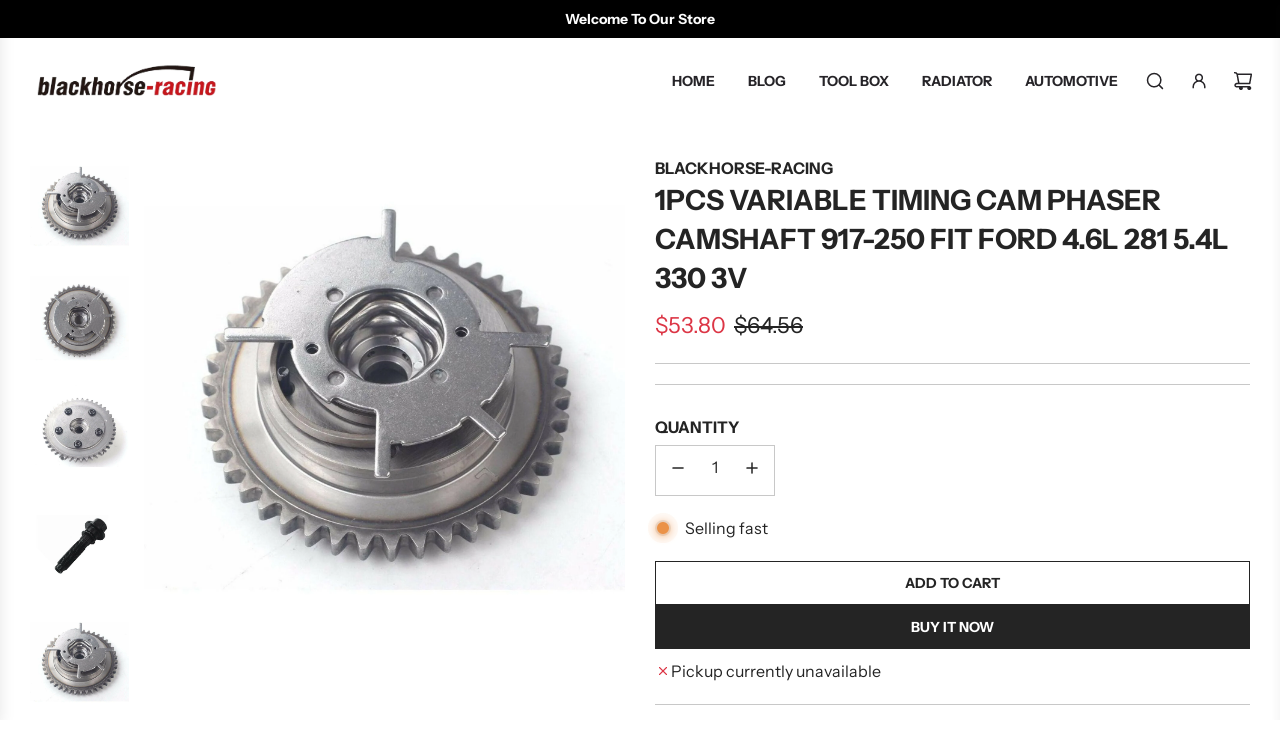

--- FILE ---
content_type: text/html; charset=utf-8
request_url: https://www.blackhorse-racing.com/products/1pcs-variable-timing-cam-phaser-camshaft-917-250-fit-ford-4-6l-281-5-4l-330-3v
body_size: 37048
content:
<!doctype html>
<html class="no-js" lang="en">
<head>
  <!-- Basic page needs ================================================== -->
  <meta charset="utf-8"><meta http-equiv="X-UA-Compatible" content="IE=edge">

  <link rel="preconnect" href="https://cdn.shopify.com" crossorigin><link rel="preconnect" href="https://fonts.shopifycdn.com" crossorigin><link href="//www.blackhorse-racing.com/cdn/shop/t/9/assets/swiper-bundle.min.css?v=127370101718424465871716189394" rel="stylesheet" type="text/css" media="all" />
  <link href="//www.blackhorse-racing.com/cdn/shop/t/9/assets/photoswipe.min.css?v=165459975419098386681716189393" rel="stylesheet" type="text/css" media="all" />
  <link href="//www.blackhorse-racing.com/cdn/shop/t/9/assets/theme.min.css?v=58899574276902611171716189393" rel="stylesheet" type="text/css" media="all" />
  <link href="//www.blackhorse-racing.com/cdn/shop/t/9/assets/custom.css?v=102493421877365237651716189394" rel="stylesheet" type="text/css" media="all" />

  
    <link href="//www.blackhorse-racing.com/cdn/shop/t/9/assets/animate.min.css?v=68297775102622399721716189394" rel="stylesheet" type="text/css" media="all" />
  

  
    <link href="//www.blackhorse-racing.com/cdn/shop/t/9/assets/fancybox.min.css?v=154448737273138728031716189394" rel="stylesheet" type="text/css" media="all" />
  

  

    <link rel="preload" as="font" href="//www.blackhorse-racing.com/cdn/fonts/instrument_sans/instrumentsans_n7.e4ad9032e203f9a0977786c356573ced65a7419a.woff2" type="font/woff2" crossorigin>
    

    <link rel="preload" as="font" href="//www.blackhorse-racing.com/cdn/fonts/instrument_sans/instrumentsans_n4.db86542ae5e1596dbdb28c279ae6c2086c4c5bfa.woff2" type="font/woff2" crossorigin>
    
<!-- Title and description ================================================== -->
  <title>
    1PCS Variable Timing Cam Phaser Camshaft 917-250 Fit Ford 4.6L 281 5.4 &ndash; www.blackhorse-racing.com
  </title>

  
    <meta name="description" content="Description: 100% Brand New,never been used This product is BRAND NEW made and handled with high quality standards. VARIABLE CAM GEAR - VVT ACTUATOR (2 REQ. PER VEHICLE) WILL NOT FIT &quot;2V&quot; ENGINE Rational Construction And Latest Technology  Finely Processed  And  Reliable Performance Please refer to the listing pictures">
  

  <!-- Helpers ================================================== -->
  <!-- /snippets/social-meta-tags.liquid -->


<meta property="og:site_name" content="www.blackhorse-racing.com">
<meta property="og:url" content="https://www.blackhorse-racing.com/products/1pcs-variable-timing-cam-phaser-camshaft-917-250-fit-ford-4-6l-281-5-4l-330-3v">
<meta property="og:title" content="1PCS Variable Timing Cam Phaser Camshaft 917-250 Fit Ford 4.6L 281 5.4L 330 3V">
<meta property="og:type" content="product">
<meta property="og:description" content="Description: 100% Brand New,never been used This product is BRAND NEW made and handled with high quality standards. VARIABLE CAM GEAR - VVT ACTUATOR (2 REQ. PER VEHICLE) WILL NOT FIT &quot;2V&quot; ENGINE Rational Construction And Latest Technology  Finely Processed  And  Reliable Performance Please refer to the listing pictures">

  <meta property="og:price:amount" content="53.80">
  <meta property="og:price:currency" content="USD">

<meta property="og:image" content="http://www.blackhorse-racing.com/cdn/shop/products/1_380575c9-4c0f-4f4e-b674-f965de3abefd.jpg?v=1646874666"><meta property="og:image" content="http://www.blackhorse-racing.com/cdn/shop/products/2_624c2508-7b6a-4ddb-9676-babcf8675e8c.jpg?v=1646874668"><meta property="og:image" content="http://www.blackhorse-racing.com/cdn/shop/products/3_9de28ded-37dc-4683-a27e-2bc6a978d29e.jpg?v=1646874670">
<meta property="og:image:alt" content="1PCS Variable Timing Cam Phaser Camshaft 917-250 Fit Ford 4.6L 281 5.4L 330 3V - www.blackhorse-racing.com"><meta property="og:image:alt" content="1PCS Variable Timing Cam Phaser Camshaft 917-250 Fit Ford 4.6L 281 5.4L 330 3V - www.blackhorse-racing.com"><meta property="og:image:alt" content="1PCS Variable Timing Cam Phaser Camshaft 917-250 Fit Ford 4.6L 281 5.4L 330 3V - www.blackhorse-racing.com">
<meta property="og:image:secure_url" content="https://www.blackhorse-racing.com/cdn/shop/products/1_380575c9-4c0f-4f4e-b674-f965de3abefd.jpg?v=1646874666"><meta property="og:image:secure_url" content="https://www.blackhorse-racing.com/cdn/shop/products/2_624c2508-7b6a-4ddb-9676-babcf8675e8c.jpg?v=1646874668"><meta property="og:image:secure_url" content="https://www.blackhorse-racing.com/cdn/shop/products/3_9de28ded-37dc-4683-a27e-2bc6a978d29e.jpg?v=1646874670">


<meta name="x:card" content="summary_large_image">
<meta name="x:title" content="1PCS Variable Timing Cam Phaser Camshaft 917-250 Fit Ford 4.6L 281 5.4L 330 3V">
<meta name="x:description" content="Description: 100% Brand New,never been used This product is BRAND NEW made and handled with high quality standards. VARIABLE CAM GEAR - VVT ACTUATOR (2 REQ. PER VEHICLE) WILL NOT FIT &quot;2V&quot; ENGINE Rational Construction And Latest Technology  Finely Processed  And  Reliable Performance Please refer to the listing pictures">

  <link rel="canonical" href="https://www.blackhorse-racing.com/products/1pcs-variable-timing-cam-phaser-camshaft-917-250-fit-ford-4-6l-281-5-4l-330-3v"/>
  <meta name="viewport" content="width=device-width, initial-scale=1, shrink-to-fit=no">
  <meta name="theme-color" content="#242424">

  <!-- CSS ================================================== -->
  <style>
/*============================================================================
  #Typography
==============================================================================*/






@font-face {
  font-family: "Instrument Sans";
  font-weight: 700;
  font-style: normal;
  font-display: swap;
  src: url("//www.blackhorse-racing.com/cdn/fonts/instrument_sans/instrumentsans_n7.e4ad9032e203f9a0977786c356573ced65a7419a.woff2") format("woff2"),
       url("//www.blackhorse-racing.com/cdn/fonts/instrument_sans/instrumentsans_n7.b9e40f166fb7639074ba34738101a9d2990bb41a.woff") format("woff");
}

@font-face {
  font-family: "Instrument Sans";
  font-weight: 400;
  font-style: normal;
  font-display: swap;
  src: url("//www.blackhorse-racing.com/cdn/fonts/instrument_sans/instrumentsans_n4.db86542ae5e1596dbdb28c279ae6c2086c4c5bfa.woff2") format("woff2"),
       url("//www.blackhorse-racing.com/cdn/fonts/instrument_sans/instrumentsans_n4.510f1b081e58d08c30978f465518799851ef6d8b.woff") format("woff");
}




  @font-face {
  font-family: "Instrument Sans";
  font-weight: 700;
  font-style: normal;
  font-display: swap;
  src: url("//www.blackhorse-racing.com/cdn/fonts/instrument_sans/instrumentsans_n7.e4ad9032e203f9a0977786c356573ced65a7419a.woff2") format("woff2"),
       url("//www.blackhorse-racing.com/cdn/fonts/instrument_sans/instrumentsans_n7.b9e40f166fb7639074ba34738101a9d2990bb41a.woff") format("woff");
}




  @font-face {
  font-family: "Instrument Sans";
  font-weight: 400;
  font-style: italic;
  font-display: swap;
  src: url("//www.blackhorse-racing.com/cdn/fonts/instrument_sans/instrumentsans_i4.028d3c3cd8d085648c808ceb20cd2fd1eb3560e5.woff2") format("woff2"),
       url("//www.blackhorse-racing.com/cdn/fonts/instrument_sans/instrumentsans_i4.7e90d82df8dee29a99237cd19cc529d2206706a2.woff") format("woff");
}




  @font-face {
  font-family: "Instrument Sans";
  font-weight: 700;
  font-style: italic;
  font-display: swap;
  src: url("//www.blackhorse-racing.com/cdn/fonts/instrument_sans/instrumentsans_i7.d6063bb5d8f9cbf96eace9e8801697c54f363c6a.woff2") format("woff2"),
       url("//www.blackhorse-racing.com/cdn/fonts/instrument_sans/instrumentsans_i7.ce33afe63f8198a3ac4261b826b560103542cd36.woff") format("woff");
}









/*============================================================================
  #General Variables
==============================================================================*/

:root {

  --font-weight-normal: 400;
  --font-weight-bold: 700;
  --font-weight-header-bold: 700;

  --header-font-stack: "Instrument Sans", sans-serif;
  --header-font-weight: 700;
  --header-font-style: normal;
  --header-text-size: 48;
  --header-text-size-px: 48px;
  --header-mobile-text-size-px: 22px;

  --header-font-case: uppercase;
  --header-font-size: 14;
  --header-font-size-px: 14px;

  --heading-spacing: 0px;
  --heading-font-case: uppercase;
  --heading-font-stack: FontDrop;

  --body-font-stack: "Instrument Sans", sans-serif;
  --body-font-weight: 400;
  --body-font-style: normal;

  --button-font-stack: "Instrument Sans", sans-serif;
  --button-font-weight: 700;
  --button-font-style: normal;

  --label-font-stack: "Instrument Sans", sans-serif;
  --label-font-weight: 700;
  --label-font-style: normal;
  --label-font-case: uppercase;
  --label-spacing: 0px;

  --navigation-font-stack: "Instrument Sans", sans-serif;
  --navigation-font-weight: 700;
  --navigation-font-style: normal;
  --navigation-font-letter-spacing: 0px;

  --base-font-size-int: 16;
  --base-font-size: 16px;

  --body-font-size-12-to-em: 0.75em;
  --body-font-size-14-to-em: 0.88em;
  --body-font-size-16-to-em: 1.0em;
  --body-font-size-18-to-em: 1.13em;
  --body-font-size-20-to-em: 1.25em;
  --body-font-size-22-to-em: 1.38em;
  --body-font-size-24-to-em: 1.5em;
  --body-font-size-28-to-em: 1.75em;
  --body-font-size-36-to-em: 2.25em;

  --sale-badge-color: #dc3545;
  --sold-out-badge-color: #000000;
  --badge-font-color: #ffffff;

  --primary-btn-text-color: #ffffff;
  --primary-btn-text-color-opacity50: rgba(255, 255, 255, 0.5);
  --primary-btn-bg-color: #242424;
  --primary-btn-bg-color-opacity50: rgba(36, 36, 36, 0.5);

  --button-text-case: uppercase;
  --button-font-size: 14;
  --button-font-size-px: 14px;
  --button-text-spacing-px: 0px;

  
    --text-line-clamp: none;
  

  

  --text-color: #242424;
  --text-color-lighten5: #313131;
  --text-color-lighten70: #d7d7d7;
  --text-color-transparent05: rgba(36, 36, 36, 0.05);
  --text-color-transparent10: rgba(36, 36, 36, 0.1);
  --text-color-transparent15: rgba(36, 36, 36, 0.15);
  --text-color-transparent25: rgba(36, 36, 36, 0.25);
  --text-color-transparent30: rgba(36, 36, 36, 0.3);
  --text-color-transparent40: rgba(36, 36, 36, 0.4);
  --text-color-transparent50: rgba(36, 36, 36, 0.5);
  --text-color-transparent5: rgba(36, 36, 36, 0.5);
  --text-color-transparent6: rgba(36, 36, 36, 0.6);
  --text-color-transparent7: rgba(36, 36, 36, 0.7);
  --text-color-transparent8: rgba(36, 36, 36, 0.8);

  
    --heading-xl-font-size: 28px;
    --heading-l-font-size: 22px;
    --subheading-font-size: 20px;
  

  
    --small-body-font-size: 14px;
  

  --link-color: #242424;
  --on-sale-color: #dc3545;

  --body-color: #ffffff;
  --body-color-darken10: #e6e6e6;
  --body-color-transparent00: rgba(255, 255, 255, 0);
  --body-color-transparent50: rgba(255, 255, 255, 0.5);
  --body-color-transparent90: rgba(255, 255, 255, 0.9);

  --body-secondary-color: #f9f9fb;
  --body-secondary-color-transparent00: rgba(249, 249, 251, 0);
  --body-secondary-color-darken05: #eaeaf1;

  --color-primary-background: #ffffff;
  --color-primary-background-rgb: 255, 255, 255;
  --color-secondary-background: #f9f9fb;

  --cart-background-color: #737373;

  --border-color: rgba(36, 36, 36, 0.25);
  --link-border-color: rgba(36, 36, 36, 0.5);
  --border-color-darken10: #0a0a0a;

  --header-color: #ffffff;
  --header-color-darken5: #f2f2f2;

  --header-border-color: #ffffff;

  --announcement-text-size: 14px;
  --announcement-text-spacing: 0px;

  --logo-font-size: 14px;

  --overlay-header-text-color: #262428;
  --nav-text-color: #262428;
  --nav-text-color-transparent10: rgba(38, 36, 40, 0.1);
  --nav-text-color-transparent30: rgba(38, 36, 40, 0.3);
  --nav-text-hover: #737373;

  --color-scheme-light-background: #f9f9fb;
  --color-scheme-light-background-transparent50: rgba(249, 249, 251, 0.5);
  --color-scheme-light-background-lighten5: #ffffff;
  --color-scheme-light-background-rgb: 249, 249, 251;
  --color-scheme-light-text: #242424;
  --color-scheme-light-text-transparent10: rgba(36, 36, 36, 0.1);
  --color-scheme-light-text-transparent25: rgba(36, 36, 36, 0.25);
  --color-scheme-light-text-transparent40: rgba(36, 36, 36, 0.4);
  --color-scheme-light-text-transparent50: rgba(36, 36, 36, 0.5);
  --color-scheme-light-text-transparent60: rgba(36, 36, 36, 0.6);

  --color-scheme-feature-background: #e6e5e7;
  --color-scheme-feature-background-transparent50: rgba(230, 229, 231, 0.5);
  --color-scheme-feature-background-lighten5: #f3f2f3;
  --color-scheme-feature-background-rgb: 230, 229, 231;
  --color-scheme-feature-text: #242424;
  --color-scheme-feature-text-transparent10: rgba(36, 36, 36, 0.1);
  --color-scheme-feature-text-transparent25: rgba(36, 36, 36, 0.25);
  --color-scheme-feature-text-transparent40: rgba(36, 36, 36, 0.4);
  --color-scheme-feature-text-transparent50: rgba(36, 36, 36, 0.5);
  --color-scheme-feature-text-transparent60: rgba(36, 36, 36, 0.6);

  --homepage-sections-accent-secondary-color-transparent60: rgba(36, 36, 36, 0.6);

  --color-scheme-dark-background: #000000;
  --color-scheme-dark-background-transparent50: rgba(0, 0, 0, 0.5);
  --color-scheme-dark-background-rgb: 0, 0, 0;
  --color-scheme-dark-text: #ffffff;
  --color-scheme-dark-text-transparent10: rgba(255, 255, 255, 0.1);
  --color-scheme-dark-text-transparent25: rgba(255, 255, 255, 0.25);
  --color-scheme-dark-text-transparent40: rgba(255, 255, 255, 0.4);
  --color-scheme-dark-text-transparent50: rgba(255, 255, 255, 0.5);
  --color-scheme-dark-text-transparent60: rgba(255, 255, 255, 0.6);

  --filter-bg-color: rgba(36, 36, 36, 0.1);

  --menu-drawer-color: #fff;
  --menu-drawer-color-darken5: #f2f2f2;
  --menu-drawer-text-color: #262428;
  --menu-drawer-text-color-transparent10: rgba(38, 36, 40, 0.1);
  --menu-drawer-text-color-transparent30: rgba(38, 36, 40, 0.3);
  --menu-drawer-border-color: rgba(38, 36, 40, 0.25);
  --menu-drawer-text-hover-color: #737373;

  --cart-drawer-color: #ffffff;
  --cart-drawer-text-color: #242424;
  --cart-drawer-text-color-transparent10: rgba(36, 36, 36, 0.1);
  --cart-drawer-text-color-transparent25: rgba(36, 36, 36, 0.25);
  --cart-drawer-text-color-transparent50: rgba(36, 36, 36, 0.5);
  --cart-drawer-text-color-lighten10: #3e3e3e;
  --cart-drawer-border-color: rgba(36, 36, 36, 0.25);

  --fancybox-overlay: url('//www.blackhorse-racing.com/cdn/shop/t/9/assets/fancybox_overlay.png?v=61793926319831825281716189394');

  --success-color: #28a745;
  --error-color: #DC3545;
  --warning-color: #EB9247;

  /* Shop Pay Installments variables */
  --color-body: #f9f9fb;
  --color-bg: #f9f9fb;
}
</style>

  <style data-shopify>
    *,
    *::before,
    *::after {
      box-sizing: inherit;
    }

    html {
      box-sizing: border-box;
      background-color: var(--body-color);
      height: 100%;
      margin: 0;
    }

    body {
      background-color: var(--body-color);
      min-height: 100%;
      margin: 0;
      display: grid;
      grid-template-rows: auto auto 1fr auto;
      grid-template-columns: 100%;
      overflow-x: hidden;
    }

    .sr-only {
      position: absolute;
      width: 1px;
      height: 1px;
      padding: 0;
      margin: -1px;
      overflow: hidden;
      clip: rect(0, 0, 0, 0);
      border: 0;
    }

    .sr-only-focusable:active, .sr-only-focusable:focus {
      position: static;
      width: auto;
      height: auto;
      margin: 0;
      overflow: visible;
      clip: auto;
    }
  </style>

  <!-- Header hook for plugins ================================================== -->
  <script>window.performance && window.performance.mark && window.performance.mark('shopify.content_for_header.start');</script><meta name="google-site-verification" content="Oj-umjZBFbbEw4yakT4ILX6HJrSP-PXo1zpbLpeLmPI">
<meta id="shopify-digital-wallet" name="shopify-digital-wallet" content="/4922146887/digital_wallets/dialog">
<link rel="alternate" type="application/json+oembed" href="https://www.blackhorse-racing.com/products/1pcs-variable-timing-cam-phaser-camshaft-917-250-fit-ford-4-6l-281-5-4l-330-3v.oembed">
<script async="async" src="/checkouts/internal/preloads.js?locale=en-US"></script>
<script id="shopify-features" type="application/json">{"accessToken":"dc65c1b52fb76e6340ce48509c9f4f37","betas":["rich-media-storefront-analytics"],"domain":"www.blackhorse-racing.com","predictiveSearch":true,"shopId":4922146887,"locale":"en"}</script>
<script>var Shopify = Shopify || {};
Shopify.shop = "blackhose-racing.myshopify.com";
Shopify.locale = "en";
Shopify.currency = {"active":"USD","rate":"1.0"};
Shopify.country = "US";
Shopify.theme = {"name":"Momentum","id":140956336359,"schema_name":"Momentum","schema_version":"5.0.1","theme_store_id":1600,"role":"main"};
Shopify.theme.handle = "null";
Shopify.theme.style = {"id":null,"handle":null};
Shopify.cdnHost = "www.blackhorse-racing.com/cdn";
Shopify.routes = Shopify.routes || {};
Shopify.routes.root = "/";</script>
<script type="module">!function(o){(o.Shopify=o.Shopify||{}).modules=!0}(window);</script>
<script>!function(o){function n(){var o=[];function n(){o.push(Array.prototype.slice.apply(arguments))}return n.q=o,n}var t=o.Shopify=o.Shopify||{};t.loadFeatures=n(),t.autoloadFeatures=n()}(window);</script>
<script id="shop-js-analytics" type="application/json">{"pageType":"product"}</script>
<script defer="defer" async type="module" src="//www.blackhorse-racing.com/cdn/shopifycloud/shop-js/modules/v2/client.init-shop-cart-sync_BT-GjEfc.en.esm.js"></script>
<script defer="defer" async type="module" src="//www.blackhorse-racing.com/cdn/shopifycloud/shop-js/modules/v2/chunk.common_D58fp_Oc.esm.js"></script>
<script defer="defer" async type="module" src="//www.blackhorse-racing.com/cdn/shopifycloud/shop-js/modules/v2/chunk.modal_xMitdFEc.esm.js"></script>
<script type="module">
  await import("//www.blackhorse-racing.com/cdn/shopifycloud/shop-js/modules/v2/client.init-shop-cart-sync_BT-GjEfc.en.esm.js");
await import("//www.blackhorse-racing.com/cdn/shopifycloud/shop-js/modules/v2/chunk.common_D58fp_Oc.esm.js");
await import("//www.blackhorse-racing.com/cdn/shopifycloud/shop-js/modules/v2/chunk.modal_xMitdFEc.esm.js");

  window.Shopify.SignInWithShop?.initShopCartSync?.({"fedCMEnabled":true,"windoidEnabled":true});

</script>
<script id="__st">var __st={"a":4922146887,"offset":-28800,"reqid":"eeefa4f1-7b83-4921-9238-2087eedc6f33-1769411063","pageurl":"www.blackhorse-racing.com\/products\/1pcs-variable-timing-cam-phaser-camshaft-917-250-fit-ford-4-6l-281-5-4l-330-3v","u":"a56f3d009a15","p":"product","rtyp":"product","rid":5704850112671};</script>
<script>window.ShopifyPaypalV4VisibilityTracking = true;</script>
<script id="captcha-bootstrap">!function(){'use strict';const t='contact',e='account',n='new_comment',o=[[t,t],['blogs',n],['comments',n],[t,'customer']],c=[[e,'customer_login'],[e,'guest_login'],[e,'recover_customer_password'],[e,'create_customer']],r=t=>t.map((([t,e])=>`form[action*='/${t}']:not([data-nocaptcha='true']) input[name='form_type'][value='${e}']`)).join(','),a=t=>()=>t?[...document.querySelectorAll(t)].map((t=>t.form)):[];function s(){const t=[...o],e=r(t);return a(e)}const i='password',u='form_key',d=['recaptcha-v3-token','g-recaptcha-response','h-captcha-response',i],f=()=>{try{return window.sessionStorage}catch{return}},m='__shopify_v',_=t=>t.elements[u];function p(t,e,n=!1){try{const o=window.sessionStorage,c=JSON.parse(o.getItem(e)),{data:r}=function(t){const{data:e,action:n}=t;return t[m]||n?{data:e,action:n}:{data:t,action:n}}(c);for(const[e,n]of Object.entries(r))t.elements[e]&&(t.elements[e].value=n);n&&o.removeItem(e)}catch(o){console.error('form repopulation failed',{error:o})}}const l='form_type',E='cptcha';function T(t){t.dataset[E]=!0}const w=window,h=w.document,L='Shopify',v='ce_forms',y='captcha';let A=!1;((t,e)=>{const n=(g='f06e6c50-85a8-45c8-87d0-21a2b65856fe',I='https://cdn.shopify.com/shopifycloud/storefront-forms-hcaptcha/ce_storefront_forms_captcha_hcaptcha.v1.5.2.iife.js',D={infoText:'Protected by hCaptcha',privacyText:'Privacy',termsText:'Terms'},(t,e,n)=>{const o=w[L][v],c=o.bindForm;if(c)return c(t,g,e,D).then(n);var r;o.q.push([[t,g,e,D],n]),r=I,A||(h.body.append(Object.assign(h.createElement('script'),{id:'captcha-provider',async:!0,src:r})),A=!0)});var g,I,D;w[L]=w[L]||{},w[L][v]=w[L][v]||{},w[L][v].q=[],w[L][y]=w[L][y]||{},w[L][y].protect=function(t,e){n(t,void 0,e),T(t)},Object.freeze(w[L][y]),function(t,e,n,w,h,L){const[v,y,A,g]=function(t,e,n){const i=e?o:[],u=t?c:[],d=[...i,...u],f=r(d),m=r(i),_=r(d.filter((([t,e])=>n.includes(e))));return[a(f),a(m),a(_),s()]}(w,h,L),I=t=>{const e=t.target;return e instanceof HTMLFormElement?e:e&&e.form},D=t=>v().includes(t);t.addEventListener('submit',(t=>{const e=I(t);if(!e)return;const n=D(e)&&!e.dataset.hcaptchaBound&&!e.dataset.recaptchaBound,o=_(e),c=g().includes(e)&&(!o||!o.value);(n||c)&&t.preventDefault(),c&&!n&&(function(t){try{if(!f())return;!function(t){const e=f();if(!e)return;const n=_(t);if(!n)return;const o=n.value;o&&e.removeItem(o)}(t);const e=Array.from(Array(32),(()=>Math.random().toString(36)[2])).join('');!function(t,e){_(t)||t.append(Object.assign(document.createElement('input'),{type:'hidden',name:u})),t.elements[u].value=e}(t,e),function(t,e){const n=f();if(!n)return;const o=[...t.querySelectorAll(`input[type='${i}']`)].map((({name:t})=>t)),c=[...d,...o],r={};for(const[a,s]of new FormData(t).entries())c.includes(a)||(r[a]=s);n.setItem(e,JSON.stringify({[m]:1,action:t.action,data:r}))}(t,e)}catch(e){console.error('failed to persist form',e)}}(e),e.submit())}));const S=(t,e)=>{t&&!t.dataset[E]&&(n(t,e.some((e=>e===t))),T(t))};for(const o of['focusin','change'])t.addEventListener(o,(t=>{const e=I(t);D(e)&&S(e,y())}));const B=e.get('form_key'),M=e.get(l),P=B&&M;t.addEventListener('DOMContentLoaded',(()=>{const t=y();if(P)for(const e of t)e.elements[l].value===M&&p(e,B);[...new Set([...A(),...v().filter((t=>'true'===t.dataset.shopifyCaptcha))])].forEach((e=>S(e,t)))}))}(h,new URLSearchParams(w.location.search),n,t,e,['guest_login'])})(!0,!0)}();</script>
<script integrity="sha256-4kQ18oKyAcykRKYeNunJcIwy7WH5gtpwJnB7kiuLZ1E=" data-source-attribution="shopify.loadfeatures" defer="defer" src="//www.blackhorse-racing.com/cdn/shopifycloud/storefront/assets/storefront/load_feature-a0a9edcb.js" crossorigin="anonymous"></script>
<script data-source-attribution="shopify.dynamic_checkout.dynamic.init">var Shopify=Shopify||{};Shopify.PaymentButton=Shopify.PaymentButton||{isStorefrontPortableWallets:!0,init:function(){window.Shopify.PaymentButton.init=function(){};var t=document.createElement("script");t.src="https://www.blackhorse-racing.com/cdn/shopifycloud/portable-wallets/latest/portable-wallets.en.js",t.type="module",document.head.appendChild(t)}};
</script>
<script data-source-attribution="shopify.dynamic_checkout.buyer_consent">
  function portableWalletsHideBuyerConsent(e){var t=document.getElementById("shopify-buyer-consent"),n=document.getElementById("shopify-subscription-policy-button");t&&n&&(t.classList.add("hidden"),t.setAttribute("aria-hidden","true"),n.removeEventListener("click",e))}function portableWalletsShowBuyerConsent(e){var t=document.getElementById("shopify-buyer-consent"),n=document.getElementById("shopify-subscription-policy-button");t&&n&&(t.classList.remove("hidden"),t.removeAttribute("aria-hidden"),n.addEventListener("click",e))}window.Shopify?.PaymentButton&&(window.Shopify.PaymentButton.hideBuyerConsent=portableWalletsHideBuyerConsent,window.Shopify.PaymentButton.showBuyerConsent=portableWalletsShowBuyerConsent);
</script>
<script>
  function portableWalletsCleanup(e){e&&e.src&&console.error("Failed to load portable wallets script "+e.src);var t=document.querySelectorAll("shopify-accelerated-checkout .shopify-payment-button__skeleton, shopify-accelerated-checkout-cart .wallet-cart-button__skeleton"),e=document.getElementById("shopify-buyer-consent");for(let e=0;e<t.length;e++)t[e].remove();e&&e.remove()}function portableWalletsNotLoadedAsModule(e){e instanceof ErrorEvent&&"string"==typeof e.message&&e.message.includes("import.meta")&&"string"==typeof e.filename&&e.filename.includes("portable-wallets")&&(window.removeEventListener("error",portableWalletsNotLoadedAsModule),window.Shopify.PaymentButton.failedToLoad=e,"loading"===document.readyState?document.addEventListener("DOMContentLoaded",window.Shopify.PaymentButton.init):window.Shopify.PaymentButton.init())}window.addEventListener("error",portableWalletsNotLoadedAsModule);
</script>

<script type="module" src="https://www.blackhorse-racing.com/cdn/shopifycloud/portable-wallets/latest/portable-wallets.en.js" onError="portableWalletsCleanup(this)" crossorigin="anonymous"></script>
<script nomodule>
  document.addEventListener("DOMContentLoaded", portableWalletsCleanup);
</script>

<link id="shopify-accelerated-checkout-styles" rel="stylesheet" media="screen" href="https://www.blackhorse-racing.com/cdn/shopifycloud/portable-wallets/latest/accelerated-checkout-backwards-compat.css" crossorigin="anonymous">
<style id="shopify-accelerated-checkout-cart">
        #shopify-buyer-consent {
  margin-top: 1em;
  display: inline-block;
  width: 100%;
}

#shopify-buyer-consent.hidden {
  display: none;
}

#shopify-subscription-policy-button {
  background: none;
  border: none;
  padding: 0;
  text-decoration: underline;
  font-size: inherit;
  cursor: pointer;
}

#shopify-subscription-policy-button::before {
  box-shadow: none;
}

      </style>

<script>window.performance && window.performance.mark && window.performance.mark('shopify.content_for_header.end');</script>

  <script type="text/javascript">
		window.wetheme = {
			name: 'Flow',
			webcomponentRegistry: {
        registry: {},
				checkScriptLoaded: function(key) {
					return window.wetheme.webcomponentRegistry.registry[key] ? true : false
				},
        register: function(registration) {
            if(!window.wetheme.webcomponentRegistry.checkScriptLoaded(registration.key)) {
              window.wetheme.webcomponentRegistry.registry[registration.key] = registration
            }
        }
      }
    };
	</script>

  

  

  <script>document.documentElement.className = document.documentElement.className.replace('no-js', 'js');</script>
<link href="https://monorail-edge.shopifysvc.com" rel="dns-prefetch">
<script>(function(){if ("sendBeacon" in navigator && "performance" in window) {try {var session_token_from_headers = performance.getEntriesByType('navigation')[0].serverTiming.find(x => x.name == '_s').description;} catch {var session_token_from_headers = undefined;}var session_cookie_matches = document.cookie.match(/_shopify_s=([^;]*)/);var session_token_from_cookie = session_cookie_matches && session_cookie_matches.length === 2 ? session_cookie_matches[1] : "";var session_token = session_token_from_headers || session_token_from_cookie || "";function handle_abandonment_event(e) {var entries = performance.getEntries().filter(function(entry) {return /monorail-edge.shopifysvc.com/.test(entry.name);});if (!window.abandonment_tracked && entries.length === 0) {window.abandonment_tracked = true;var currentMs = Date.now();var navigation_start = performance.timing.navigationStart;var payload = {shop_id: 4922146887,url: window.location.href,navigation_start,duration: currentMs - navigation_start,session_token,page_type: "product"};window.navigator.sendBeacon("https://monorail-edge.shopifysvc.com/v1/produce", JSON.stringify({schema_id: "online_store_buyer_site_abandonment/1.1",payload: payload,metadata: {event_created_at_ms: currentMs,event_sent_at_ms: currentMs}}));}}window.addEventListener('pagehide', handle_abandonment_event);}}());</script>
<script id="web-pixels-manager-setup">(function e(e,d,r,n,o){if(void 0===o&&(o={}),!Boolean(null===(a=null===(i=window.Shopify)||void 0===i?void 0:i.analytics)||void 0===a?void 0:a.replayQueue)){var i,a;window.Shopify=window.Shopify||{};var t=window.Shopify;t.analytics=t.analytics||{};var s=t.analytics;s.replayQueue=[],s.publish=function(e,d,r){return s.replayQueue.push([e,d,r]),!0};try{self.performance.mark("wpm:start")}catch(e){}var l=function(){var e={modern:/Edge?\/(1{2}[4-9]|1[2-9]\d|[2-9]\d{2}|\d{4,})\.\d+(\.\d+|)|Firefox\/(1{2}[4-9]|1[2-9]\d|[2-9]\d{2}|\d{4,})\.\d+(\.\d+|)|Chrom(ium|e)\/(9{2}|\d{3,})\.\d+(\.\d+|)|(Maci|X1{2}).+ Version\/(15\.\d+|(1[6-9]|[2-9]\d|\d{3,})\.\d+)([,.]\d+|)( \(\w+\)|)( Mobile\/\w+|) Safari\/|Chrome.+OPR\/(9{2}|\d{3,})\.\d+\.\d+|(CPU[ +]OS|iPhone[ +]OS|CPU[ +]iPhone|CPU IPhone OS|CPU iPad OS)[ +]+(15[._]\d+|(1[6-9]|[2-9]\d|\d{3,})[._]\d+)([._]\d+|)|Android:?[ /-](13[3-9]|1[4-9]\d|[2-9]\d{2}|\d{4,})(\.\d+|)(\.\d+|)|Android.+Firefox\/(13[5-9]|1[4-9]\d|[2-9]\d{2}|\d{4,})\.\d+(\.\d+|)|Android.+Chrom(ium|e)\/(13[3-9]|1[4-9]\d|[2-9]\d{2}|\d{4,})\.\d+(\.\d+|)|SamsungBrowser\/([2-9]\d|\d{3,})\.\d+/,legacy:/Edge?\/(1[6-9]|[2-9]\d|\d{3,})\.\d+(\.\d+|)|Firefox\/(5[4-9]|[6-9]\d|\d{3,})\.\d+(\.\d+|)|Chrom(ium|e)\/(5[1-9]|[6-9]\d|\d{3,})\.\d+(\.\d+|)([\d.]+$|.*Safari\/(?![\d.]+ Edge\/[\d.]+$))|(Maci|X1{2}).+ Version\/(10\.\d+|(1[1-9]|[2-9]\d|\d{3,})\.\d+)([,.]\d+|)( \(\w+\)|)( Mobile\/\w+|) Safari\/|Chrome.+OPR\/(3[89]|[4-9]\d|\d{3,})\.\d+\.\d+|(CPU[ +]OS|iPhone[ +]OS|CPU[ +]iPhone|CPU IPhone OS|CPU iPad OS)[ +]+(10[._]\d+|(1[1-9]|[2-9]\d|\d{3,})[._]\d+)([._]\d+|)|Android:?[ /-](13[3-9]|1[4-9]\d|[2-9]\d{2}|\d{4,})(\.\d+|)(\.\d+|)|Mobile Safari.+OPR\/([89]\d|\d{3,})\.\d+\.\d+|Android.+Firefox\/(13[5-9]|1[4-9]\d|[2-9]\d{2}|\d{4,})\.\d+(\.\d+|)|Android.+Chrom(ium|e)\/(13[3-9]|1[4-9]\d|[2-9]\d{2}|\d{4,})\.\d+(\.\d+|)|Android.+(UC? ?Browser|UCWEB|U3)[ /]?(15\.([5-9]|\d{2,})|(1[6-9]|[2-9]\d|\d{3,})\.\d+)\.\d+|SamsungBrowser\/(5\.\d+|([6-9]|\d{2,})\.\d+)|Android.+MQ{2}Browser\/(14(\.(9|\d{2,})|)|(1[5-9]|[2-9]\d|\d{3,})(\.\d+|))(\.\d+|)|K[Aa][Ii]OS\/(3\.\d+|([4-9]|\d{2,})\.\d+)(\.\d+|)/},d=e.modern,r=e.legacy,n=navigator.userAgent;return n.match(d)?"modern":n.match(r)?"legacy":"unknown"}(),u="modern"===l?"modern":"legacy",c=(null!=n?n:{modern:"",legacy:""})[u],f=function(e){return[e.baseUrl,"/wpm","/b",e.hashVersion,"modern"===e.buildTarget?"m":"l",".js"].join("")}({baseUrl:d,hashVersion:r,buildTarget:u}),m=function(e){var d=e.version,r=e.bundleTarget,n=e.surface,o=e.pageUrl,i=e.monorailEndpoint;return{emit:function(e){var a=e.status,t=e.errorMsg,s=(new Date).getTime(),l=JSON.stringify({metadata:{event_sent_at_ms:s},events:[{schema_id:"web_pixels_manager_load/3.1",payload:{version:d,bundle_target:r,page_url:o,status:a,surface:n,error_msg:t},metadata:{event_created_at_ms:s}}]});if(!i)return console&&console.warn&&console.warn("[Web Pixels Manager] No Monorail endpoint provided, skipping logging."),!1;try{return self.navigator.sendBeacon.bind(self.navigator)(i,l)}catch(e){}var u=new XMLHttpRequest;try{return u.open("POST",i,!0),u.setRequestHeader("Content-Type","text/plain"),u.send(l),!0}catch(e){return console&&console.warn&&console.warn("[Web Pixels Manager] Got an unhandled error while logging to Monorail."),!1}}}}({version:r,bundleTarget:l,surface:e.surface,pageUrl:self.location.href,monorailEndpoint:e.monorailEndpoint});try{o.browserTarget=l,function(e){var d=e.src,r=e.async,n=void 0===r||r,o=e.onload,i=e.onerror,a=e.sri,t=e.scriptDataAttributes,s=void 0===t?{}:t,l=document.createElement("script"),u=document.querySelector("head"),c=document.querySelector("body");if(l.async=n,l.src=d,a&&(l.integrity=a,l.crossOrigin="anonymous"),s)for(var f in s)if(Object.prototype.hasOwnProperty.call(s,f))try{l.dataset[f]=s[f]}catch(e){}if(o&&l.addEventListener("load",o),i&&l.addEventListener("error",i),u)u.appendChild(l);else{if(!c)throw new Error("Did not find a head or body element to append the script");c.appendChild(l)}}({src:f,async:!0,onload:function(){if(!function(){var e,d;return Boolean(null===(d=null===(e=window.Shopify)||void 0===e?void 0:e.analytics)||void 0===d?void 0:d.initialized)}()){var d=window.webPixelsManager.init(e)||void 0;if(d){var r=window.Shopify.analytics;r.replayQueue.forEach((function(e){var r=e[0],n=e[1],o=e[2];d.publishCustomEvent(r,n,o)})),r.replayQueue=[],r.publish=d.publishCustomEvent,r.visitor=d.visitor,r.initialized=!0}}},onerror:function(){return m.emit({status:"failed",errorMsg:"".concat(f," has failed to load")})},sri:function(e){var d=/^sha384-[A-Za-z0-9+/=]+$/;return"string"==typeof e&&d.test(e)}(c)?c:"",scriptDataAttributes:o}),m.emit({status:"loading"})}catch(e){m.emit({status:"failed",errorMsg:(null==e?void 0:e.message)||"Unknown error"})}}})({shopId: 4922146887,storefrontBaseUrl: "https://www.blackhorse-racing.com",extensionsBaseUrl: "https://extensions.shopifycdn.com/cdn/shopifycloud/web-pixels-manager",monorailEndpoint: "https://monorail-edge.shopifysvc.com/unstable/produce_batch",surface: "storefront-renderer",enabledBetaFlags: ["2dca8a86"],webPixelsConfigList: [{"id":"931332327","configuration":"{\"webPixelName\":\"Judge.me\"}","eventPayloadVersion":"v1","runtimeContext":"STRICT","scriptVersion":"34ad157958823915625854214640f0bf","type":"APP","apiClientId":683015,"privacyPurposes":["ANALYTICS"],"dataSharingAdjustments":{"protectedCustomerApprovalScopes":["read_customer_email","read_customer_name","read_customer_personal_data","read_customer_phone"]}},{"id":"396329191","configuration":"{\"config\":\"{\\\"pixel_id\\\":\\\"G-7980TWZVSX\\\",\\\"target_country\\\":\\\"US\\\",\\\"gtag_events\\\":[{\\\"type\\\":\\\"begin_checkout\\\",\\\"action_label\\\":[\\\"G-7980TWZVSX\\\",\\\"AW-738286907\\\/5s00CKytgaEBELu6heAC\\\"]},{\\\"type\\\":\\\"search\\\",\\\"action_label\\\":[\\\"G-7980TWZVSX\\\",\\\"AW-738286907\\\/P69UCK-tgaEBELu6heAC\\\"]},{\\\"type\\\":\\\"view_item\\\",\\\"action_label\\\":[\\\"G-7980TWZVSX\\\",\\\"AW-738286907\\\/fDWCCKatgaEBELu6heAC\\\"]},{\\\"type\\\":\\\"purchase\\\",\\\"action_label\\\":[\\\"G-7980TWZVSX\\\",\\\"AW-738286907\\\/LChTCKOtgaEBELu6heAC\\\"]},{\\\"type\\\":\\\"page_view\\\",\\\"action_label\\\":[\\\"G-7980TWZVSX\\\",\\\"AW-738286907\\\/RPV4CKCtgaEBELu6heAC\\\"]},{\\\"type\\\":\\\"add_payment_info\\\",\\\"action_label\\\":[\\\"G-7980TWZVSX\\\",\\\"AW-738286907\\\/UxLSCLKtgaEBELu6heAC\\\"]},{\\\"type\\\":\\\"add_to_cart\\\",\\\"action_label\\\":[\\\"G-7980TWZVSX\\\",\\\"AW-738286907\\\/s6P6CKmtgaEBELu6heAC\\\"]}],\\\"enable_monitoring_mode\\\":false}\"}","eventPayloadVersion":"v1","runtimeContext":"OPEN","scriptVersion":"b2a88bafab3e21179ed38636efcd8a93","type":"APP","apiClientId":1780363,"privacyPurposes":[],"dataSharingAdjustments":{"protectedCustomerApprovalScopes":["read_customer_address","read_customer_email","read_customer_name","read_customer_personal_data","read_customer_phone"]}},{"id":"shopify-app-pixel","configuration":"{}","eventPayloadVersion":"v1","runtimeContext":"STRICT","scriptVersion":"0450","apiClientId":"shopify-pixel","type":"APP","privacyPurposes":["ANALYTICS","MARKETING"]},{"id":"shopify-custom-pixel","eventPayloadVersion":"v1","runtimeContext":"LAX","scriptVersion":"0450","apiClientId":"shopify-pixel","type":"CUSTOM","privacyPurposes":["ANALYTICS","MARKETING"]}],isMerchantRequest: false,initData: {"shop":{"name":"www.blackhorse-racing.com","paymentSettings":{"currencyCode":"USD"},"myshopifyDomain":"blackhose-racing.myshopify.com","countryCode":"US","storefrontUrl":"https:\/\/www.blackhorse-racing.com"},"customer":null,"cart":null,"checkout":null,"productVariants":[{"price":{"amount":53.8,"currencyCode":"USD"},"product":{"title":"1PCS Variable Timing Cam Phaser Camshaft 917-250 Fit Ford 4.6L 281 5.4L 330 3V","vendor":"blackhorse-racing","id":"5704850112671","untranslatedTitle":"1PCS Variable Timing Cam Phaser Camshaft 917-250 Fit Ford 4.6L 281 5.4L 330 3V","url":"\/products\/1pcs-variable-timing-cam-phaser-camshaft-917-250-fit-ford-4-6l-281-5-4l-330-3v","type":"Engines \u0026 Components"},"id":"36430244905119","image":{"src":"\/\/www.blackhorse-racing.com\/cdn\/shop\/products\/1_380575c9-4c0f-4f4e-b674-f965de3abefd.jpg?v=1646874666"},"sku":"TK35105","title":"Default Title","untranslatedTitle":"Default Title"}],"purchasingCompany":null},},"https://www.blackhorse-racing.com/cdn","fcfee988w5aeb613cpc8e4bc33m6693e112",{"modern":"","legacy":""},{"shopId":"4922146887","storefrontBaseUrl":"https:\/\/www.blackhorse-racing.com","extensionBaseUrl":"https:\/\/extensions.shopifycdn.com\/cdn\/shopifycloud\/web-pixels-manager","surface":"storefront-renderer","enabledBetaFlags":"[\"2dca8a86\"]","isMerchantRequest":"false","hashVersion":"fcfee988w5aeb613cpc8e4bc33m6693e112","publish":"custom","events":"[[\"page_viewed\",{}],[\"product_viewed\",{\"productVariant\":{\"price\":{\"amount\":53.8,\"currencyCode\":\"USD\"},\"product\":{\"title\":\"1PCS Variable Timing Cam Phaser Camshaft 917-250 Fit Ford 4.6L 281 5.4L 330 3V\",\"vendor\":\"blackhorse-racing\",\"id\":\"5704850112671\",\"untranslatedTitle\":\"1PCS Variable Timing Cam Phaser Camshaft 917-250 Fit Ford 4.6L 281 5.4L 330 3V\",\"url\":\"\/products\/1pcs-variable-timing-cam-phaser-camshaft-917-250-fit-ford-4-6l-281-5-4l-330-3v\",\"type\":\"Engines \u0026 Components\"},\"id\":\"36430244905119\",\"image\":{\"src\":\"\/\/www.blackhorse-racing.com\/cdn\/shop\/products\/1_380575c9-4c0f-4f4e-b674-f965de3abefd.jpg?v=1646874666\"},\"sku\":\"TK35105\",\"title\":\"Default Title\",\"untranslatedTitle\":\"Default Title\"}}]]"});</script><script>
  window.ShopifyAnalytics = window.ShopifyAnalytics || {};
  window.ShopifyAnalytics.meta = window.ShopifyAnalytics.meta || {};
  window.ShopifyAnalytics.meta.currency = 'USD';
  var meta = {"product":{"id":5704850112671,"gid":"gid:\/\/shopify\/Product\/5704850112671","vendor":"blackhorse-racing","type":"Engines \u0026 Components","handle":"1pcs-variable-timing-cam-phaser-camshaft-917-250-fit-ford-4-6l-281-5-4l-330-3v","variants":[{"id":36430244905119,"price":5380,"name":"1PCS Variable Timing Cam Phaser Camshaft 917-250 Fit Ford 4.6L 281 5.4L 330 3V","public_title":null,"sku":"TK35105"}],"remote":false},"page":{"pageType":"product","resourceType":"product","resourceId":5704850112671,"requestId":"eeefa4f1-7b83-4921-9238-2087eedc6f33-1769411063"}};
  for (var attr in meta) {
    window.ShopifyAnalytics.meta[attr] = meta[attr];
  }
</script>
<script class="analytics">
  (function () {
    var customDocumentWrite = function(content) {
      var jquery = null;

      if (window.jQuery) {
        jquery = window.jQuery;
      } else if (window.Checkout && window.Checkout.$) {
        jquery = window.Checkout.$;
      }

      if (jquery) {
        jquery('body').append(content);
      }
    };

    var hasLoggedConversion = function(token) {
      if (token) {
        return document.cookie.indexOf('loggedConversion=' + token) !== -1;
      }
      return false;
    }

    var setCookieIfConversion = function(token) {
      if (token) {
        var twoMonthsFromNow = new Date(Date.now());
        twoMonthsFromNow.setMonth(twoMonthsFromNow.getMonth() + 2);

        document.cookie = 'loggedConversion=' + token + '; expires=' + twoMonthsFromNow;
      }
    }

    var trekkie = window.ShopifyAnalytics.lib = window.trekkie = window.trekkie || [];
    if (trekkie.integrations) {
      return;
    }
    trekkie.methods = [
      'identify',
      'page',
      'ready',
      'track',
      'trackForm',
      'trackLink'
    ];
    trekkie.factory = function(method) {
      return function() {
        var args = Array.prototype.slice.call(arguments);
        args.unshift(method);
        trekkie.push(args);
        return trekkie;
      };
    };
    for (var i = 0; i < trekkie.methods.length; i++) {
      var key = trekkie.methods[i];
      trekkie[key] = trekkie.factory(key);
    }
    trekkie.load = function(config) {
      trekkie.config = config || {};
      trekkie.config.initialDocumentCookie = document.cookie;
      var first = document.getElementsByTagName('script')[0];
      var script = document.createElement('script');
      script.type = 'text/javascript';
      script.onerror = function(e) {
        var scriptFallback = document.createElement('script');
        scriptFallback.type = 'text/javascript';
        scriptFallback.onerror = function(error) {
                var Monorail = {
      produce: function produce(monorailDomain, schemaId, payload) {
        var currentMs = new Date().getTime();
        var event = {
          schema_id: schemaId,
          payload: payload,
          metadata: {
            event_created_at_ms: currentMs,
            event_sent_at_ms: currentMs
          }
        };
        return Monorail.sendRequest("https://" + monorailDomain + "/v1/produce", JSON.stringify(event));
      },
      sendRequest: function sendRequest(endpointUrl, payload) {
        // Try the sendBeacon API
        if (window && window.navigator && typeof window.navigator.sendBeacon === 'function' && typeof window.Blob === 'function' && !Monorail.isIos12()) {
          var blobData = new window.Blob([payload], {
            type: 'text/plain'
          });

          if (window.navigator.sendBeacon(endpointUrl, blobData)) {
            return true;
          } // sendBeacon was not successful

        } // XHR beacon

        var xhr = new XMLHttpRequest();

        try {
          xhr.open('POST', endpointUrl);
          xhr.setRequestHeader('Content-Type', 'text/plain');
          xhr.send(payload);
        } catch (e) {
          console.log(e);
        }

        return false;
      },
      isIos12: function isIos12() {
        return window.navigator.userAgent.lastIndexOf('iPhone; CPU iPhone OS 12_') !== -1 || window.navigator.userAgent.lastIndexOf('iPad; CPU OS 12_') !== -1;
      }
    };
    Monorail.produce('monorail-edge.shopifysvc.com',
      'trekkie_storefront_load_errors/1.1',
      {shop_id: 4922146887,
      theme_id: 140956336359,
      app_name: "storefront",
      context_url: window.location.href,
      source_url: "//www.blackhorse-racing.com/cdn/s/trekkie.storefront.8d95595f799fbf7e1d32231b9a28fd43b70c67d3.min.js"});

        };
        scriptFallback.async = true;
        scriptFallback.src = '//www.blackhorse-racing.com/cdn/s/trekkie.storefront.8d95595f799fbf7e1d32231b9a28fd43b70c67d3.min.js';
        first.parentNode.insertBefore(scriptFallback, first);
      };
      script.async = true;
      script.src = '//www.blackhorse-racing.com/cdn/s/trekkie.storefront.8d95595f799fbf7e1d32231b9a28fd43b70c67d3.min.js';
      first.parentNode.insertBefore(script, first);
    };
    trekkie.load(
      {"Trekkie":{"appName":"storefront","development":false,"defaultAttributes":{"shopId":4922146887,"isMerchantRequest":null,"themeId":140956336359,"themeCityHash":"5542545937830341825","contentLanguage":"en","currency":"USD","eventMetadataId":"e5650bf3-92bb-4ecb-9f26-4cbbcdcd01e4"},"isServerSideCookieWritingEnabled":true,"monorailRegion":"shop_domain","enabledBetaFlags":["65f19447"]},"Session Attribution":{},"S2S":{"facebookCapiEnabled":false,"source":"trekkie-storefront-renderer","apiClientId":580111}}
    );

    var loaded = false;
    trekkie.ready(function() {
      if (loaded) return;
      loaded = true;

      window.ShopifyAnalytics.lib = window.trekkie;

      var originalDocumentWrite = document.write;
      document.write = customDocumentWrite;
      try { window.ShopifyAnalytics.merchantGoogleAnalytics.call(this); } catch(error) {};
      document.write = originalDocumentWrite;

      window.ShopifyAnalytics.lib.page(null,{"pageType":"product","resourceType":"product","resourceId":5704850112671,"requestId":"eeefa4f1-7b83-4921-9238-2087eedc6f33-1769411063","shopifyEmitted":true});

      var match = window.location.pathname.match(/checkouts\/(.+)\/(thank_you|post_purchase)/)
      var token = match? match[1]: undefined;
      if (!hasLoggedConversion(token)) {
        setCookieIfConversion(token);
        window.ShopifyAnalytics.lib.track("Viewed Product",{"currency":"USD","variantId":36430244905119,"productId":5704850112671,"productGid":"gid:\/\/shopify\/Product\/5704850112671","name":"1PCS Variable Timing Cam Phaser Camshaft 917-250 Fit Ford 4.6L 281 5.4L 330 3V","price":"53.80","sku":"TK35105","brand":"blackhorse-racing","variant":null,"category":"Engines \u0026 Components","nonInteraction":true,"remote":false},undefined,undefined,{"shopifyEmitted":true});
      window.ShopifyAnalytics.lib.track("monorail:\/\/trekkie_storefront_viewed_product\/1.1",{"currency":"USD","variantId":36430244905119,"productId":5704850112671,"productGid":"gid:\/\/shopify\/Product\/5704850112671","name":"1PCS Variable Timing Cam Phaser Camshaft 917-250 Fit Ford 4.6L 281 5.4L 330 3V","price":"53.80","sku":"TK35105","brand":"blackhorse-racing","variant":null,"category":"Engines \u0026 Components","nonInteraction":true,"remote":false,"referer":"https:\/\/www.blackhorse-racing.com\/products\/1pcs-variable-timing-cam-phaser-camshaft-917-250-fit-ford-4-6l-281-5-4l-330-3v"});
      }
    });


        var eventsListenerScript = document.createElement('script');
        eventsListenerScript.async = true;
        eventsListenerScript.src = "//www.blackhorse-racing.com/cdn/shopifycloud/storefront/assets/shop_events_listener-3da45d37.js";
        document.getElementsByTagName('head')[0].appendChild(eventsListenerScript);

})();</script>
<script
  defer
  src="https://www.blackhorse-racing.com/cdn/shopifycloud/perf-kit/shopify-perf-kit-3.0.4.min.js"
  data-application="storefront-renderer"
  data-shop-id="4922146887"
  data-render-region="gcp-us-east1"
  data-page-type="product"
  data-theme-instance-id="140956336359"
  data-theme-name="Momentum"
  data-theme-version="5.0.1"
  data-monorail-region="shop_domain"
  data-resource-timing-sampling-rate="10"
  data-shs="true"
  data-shs-beacon="true"
  data-shs-export-with-fetch="true"
  data-shs-logs-sample-rate="1"
  data-shs-beacon-endpoint="https://www.blackhorse-racing.com/api/collect"
></script>
</head>


<body id="1pcs-variable-timing-cam-phaser-camshaft-917-250-fit-ford-4-6l-281-5-4" class="template-product page-fade white--match images-aspect-ratio ">

  <noscript><link href="//www.blackhorse-racing.com/cdn/shop/t/9/assets/swiper-bundle.min.css?v=127370101718424465871716189394" rel="stylesheet" type="text/css" media="all" /></noscript>
  <noscript><link href="//www.blackhorse-racing.com/cdn/shop/t/9/assets/photoswipe.min.css?v=165459975419098386681716189393" rel="stylesheet" type="text/css" media="all" /></noscript>
  
  	<noscript><link href="//www.blackhorse-racing.com/cdn/shop/t/9/assets/animate.min.css?v=68297775102622399721716189394" rel="stylesheet" type="text/css" media="all" /></noscript>
  
  
  	<noscript><link href="//www.blackhorse-racing.com/cdn/shop/t/9/assets/fancybox.min.css?v=154448737273138728031716189394" rel="stylesheet" type="text/css" media="all" /></noscript>
  
  <noscript><link href="//www.blackhorse-racing.com/cdn/shop/t/9/assets/custom.css?v=102493421877365237651716189394" rel="stylesheet" type="text/css" media="all" /></noscript>

  
  <div class="right-drawer-vue">
  
  <wetheme-right-drawer
    search-url="/search/suggest.json"
    is-predictive="true"
    search-collections=""
    language-url="/"
  >
  </wetheme-right-drawer>
</div>
<script type="text/x-template" id="wetheme-right-drawer-template">
  <div>
    <transition name="drawer-right">
      <div :class="[type === 'shop-now' ? 'quick-view-drawer' : '']" class="drawer drawer--right drawer--cart" v-if="isOpen" ref="drawerRight">
        <div :class="[type === 'shop-now' || type === 'page' ? 'display-flex' : '', 'drawer__header', 'sitewide--title-wrapper']">
          <div class="drawer__close js-drawer-close">
            <button type="button" class="icon-fallback-text standalone-icon--wrapper" aria-label="Close" ref="drawerClose" v-on:click="close">
              <span class="fallback-text">Close</span>
              




    <svg viewBox="0 0 20 20" fill="none" xmlns="http://www.w3.org/2000/svg" width="20" height="20"><path d="M5.63086 14.3692L10 10L14.3692 14.3692M14.3692 5.63086L9.99919 10L5.63086 5.63086" stroke="currentColor" stroke-width="1.5" stroke-linecap="round" stroke-linejoin="round"/></svg>
  
            </button>
          </div>
          <input ref="drawerFocus" tabindex="-1" aria-hidden="true" class="sr-only" />
          <div :class="[type === 'shop-now' || type === 'page' ? 'remove-margin' : '', 'drawer__title', 'h2', 'true']">
            <span v-if="type === 'cart'">Shopping cart</span>
            <span class="sr-only" v-if="type === 'shop-now'">Quick view</span>
            <span class="sr-only" v-if="type === 'page'">Size guide</span>
            <span v-if="type === 'search'">Search</span>
          </div>
        </div>

        <div id="CartContainer" v-if="type === 'cart'">
          <form action="/cart" method="post" novalidate class="cart ajaxcart" v-if="cart">
            <p class="empty-cart" v-if="cart.item_count === 0">Your cart is currently empty.</p>

            <div class="ajaxcart__inner" v-if="cart.item_count > 0">
              <span v-if="cart.total_discount > 0" class="hide auto-discount--active"></span>
              <div class="ajaxcart__product" v-for="(item, index) in cart.items" :key="index + item.id">
                <div class="ajaxcart__row" v-bind:data-line="index + 1"
                  v-bind:class="{ 'is-loading': index + 1 === lineQuantityUpdating }"
                >
                  <div class="grid display-table">
                    <div class="grid__item small--one-whole medium--one-quarter large--one-quarter medium--display-table-cell">
                      <a v-bind:href="item.url" class="ajaxcart__product-image">
                        <img
                          src="#"
                          alt=""
                          v-responsive="item.image"
                          v-bind:alt="item.featured_image_alt"
                          v-if="item.image"
                        />
                        <svg v-else class="icon icon--placeholder" xmlns="http://www.w3.org/2000/svg" viewBox="0 0 525.5 525.5"><path d="M375.5 345.2c0-.1 0-.1 0 0 0-.1 0-.1 0 0-1.1-2.9-2.3-5.5-3.4-7.8-1.4-4.7-2.4-13.8-.5-19.8 3.4-10.6 3.6-40.6 1.2-54.5-2.3-14-12.3-29.8-18.5-36.9-5.3-6.2-12.8-14.9-15.4-17.9 8.6-5.6 13.3-13.3 14-23 0-.3 0-.6.1-.8.4-4.1-.6-9.9-3.9-13.5-2.1-2.3-4.8-3.5-8-3.5h-54.9c-.8-7.1-3-13-5.2-17.5-6.8-13.9-12.5-16.5-21.2-16.5h-.7c-8.7 0-14.4 2.5-21.2 16.5-2.2 4.5-4.4 10.4-5.2 17.5h-48.5c-3.2 0-5.9 1.2-8 3.5-3.2 3.6-4.3 9.3-3.9 13.5 0 .2 0 .5.1.8.7 9.8 5.4 17.4 14 23-2.6 3.1-10.1 11.7-15.4 17.9-6.1 7.2-16.1 22.9-18.5 36.9-2.2 13.3-1.2 47.4 1 54.9 1.1 3.8 1.4 14.5-.2 19.4-1.2 2.4-2.3 5-3.4 7.9-4.4 11.6-6.2 26.3-5 32.6 1.8 9.9 16.5 14.4 29.4 14.4h176.8c12.9 0 27.6-4.5 29.4-14.4 1.2-6.5-.5-21.1-5-32.7zm-97.7-178c.3-3.2.8-10.6-.2-18 2.4 4.3 5 10.5 5.9 18h-5.7zm-36.3-17.9c-1 7.4-.5 14.8-.2 18h-5.7c.9-7.5 3.5-13.7 5.9-18zm4.5-6.9c0-.1.1-.2.1-.4 4.4-5.3 8.4-5.8 13.1-5.8h.7c4.7 0 8.7.6 13.1 5.8 0 .1 0 .2.1.4 3.2 8.9 2.2 21.2 1.8 25h-30.7c-.4-3.8-1.3-16.1 1.8-25zm-70.7 42.5c0-.3 0-.6-.1-.9-.3-3.4.5-8.4 3.1-11.3 1-1.1 2.1-1.7 3.4-2.1l-.6.6c-2.8 3.1-3.7 8.1-3.3 11.6 0 .2 0 .5.1.8.3 3.5.9 11.7 10.6 18.8.3.2.8.2 1-.2.2-.3.2-.8-.2-1-9.2-6.7-9.8-14.4-10-17.7 0-.3 0-.6-.1-.8-.3-3.2.5-7.7 3-10.5.8-.8 1.7-1.5 2.6-1.9h155.7c1 .4 1.9 1.1 2.6 1.9 2.5 2.8 3.3 7.3 3 10.5 0 .2 0 .5-.1.8-.3 3.6-1 13.1-13.8 20.1-.3.2-.5.6-.3 1 .1.2.4.4.6.4.1 0 .2 0 .3-.1 13.5-7.5 14.3-17.5 14.6-21.3 0-.3 0-.5.1-.8.4-3.5-.5-8.5-3.3-11.6l-.6-.6c1.3.4 2.5 1.1 3.4 2.1 2.6 2.9 3.5 7.9 3.1 11.3 0 .3 0 .6-.1.9-1.5 20.9-23.6 31.4-65.5 31.4h-43.8c-41.8 0-63.9-10.5-65.4-31.4zm91 89.1h-7c0-1.5 0-3-.1-4.2-.2-12.5-2.2-31.1-2.7-35.1h3.6c.8 0 1.4-.6 1.4-1.4v-14.1h2.4v14.1c0 .8.6 1.4 1.4 1.4h3.7c-.4 3.9-2.4 22.6-2.7 35.1v4.2zm65.3 11.9h-16.8c-.4 0-.7.3-.7.7 0 .4.3.7.7.7h16.8v2.8h-62.2c0-.9-.1-1.9-.1-2.8h33.9c.4 0 .7-.3.7-.7 0-.4-.3-.7-.7-.7h-33.9c-.1-3.2-.1-6.3-.1-9h62.5v9zm-12.5 24.4h-6.3l.2-1.6h5.9l.2 1.6zm-5.8-4.5l1.6-12.3h2l1.6 12.3h-5.2zm-57-19.9h-62.4v-9h62.5c0 2.7 0 5.8-.1 9zm-62.4 1.4h62.4c0 .9-.1 1.8-.1 2.8H194v-2.8zm65.2 0h7.3c0 .9.1 1.8.1 2.8H259c.1-.9.1-1.8.1-2.8zm7.2-1.4h-7.2c.1-3.2.1-6.3.1-9h7c0 2.7 0 5.8.1 9zm-7.7-66.7v6.8h-9v-6.8h9zm-8.9 8.3h9v.7h-9v-.7zm0 2.1h9v2.3h-9v-2.3zm26-1.4h-9v-.7h9v.7zm-9 3.7v-2.3h9v2.3h-9zm9-5.9h-9v-6.8h9v6.8zm-119.3 91.1c-2.1-7.1-3-40.9-.9-53.6 2.2-13.5 11.9-28.6 17.8-35.6 5.6-6.5 13.5-15.7 15.7-18.3 11.4 6.4 28.7 9.6 51.8 9.6h6v14.1c0 .8.6 1.4 1.4 1.4h5.4c.3 3.1 2.4 22.4 2.7 35.1 0 1.2.1 2.6.1 4.2h-63.9c-.8 0-1.4.6-1.4 1.4v16.1c0 .8.6 1.4 1.4 1.4H256c-.8 11.8-2.8 24.7-8 33.3-2.6 4.4-4.9 8.5-6.9 12.2-.4.7-.1 1.6.6 1.9.2.1.4.2.6.2.5 0 1-.3 1.3-.8 1.9-3.7 4.2-7.7 6.8-12.1 5.4-9.1 7.6-22.5 8.4-34.7h7.8c.7 11.2 2.6 23.5 7.1 32.4.2.5.8.8 1.3.8.2 0 .4 0 .6-.2.7-.4 1-1.2.6-1.9-4.3-8.5-6.1-20.3-6.8-31.1H312l-2.4 18.6c-.1.4.1.8.3 1.1.3.3.7.5 1.1.5h9.6c.4 0 .8-.2 1.1-.5.3-.3.4-.7.3-1.1l-2.4-18.6H333c.8 0 1.4-.6 1.4-1.4v-16.1c0-.8-.6-1.4-1.4-1.4h-63.9c0-1.5 0-2.9.1-4.2.2-12.7 2.3-32 2.7-35.1h5.2c.8 0 1.4-.6 1.4-1.4v-14.1h6.2c23.1 0 40.4-3.2 51.8-9.6 2.3 2.6 10.1 11.8 15.7 18.3 5.9 6.9 15.6 22.1 17.8 35.6 2.2 13.4 2 43.2-1.1 53.1-1.2 3.9-1.4 8.7-1 13-1.7-2.8-2.9-4.4-3-4.6-.2-.3-.6-.5-.9-.6h-.5c-.2 0-.4.1-.5.2-.6.5-.8 1.4-.3 2 0 0 .2.3.5.8 1.4 2.1 5.6 8.4 8.9 16.7h-42.9v-43.8c0-.8-.6-1.4-1.4-1.4s-1.4.6-1.4 1.4v44.9c0 .1-.1.2-.1.3 0 .1 0 .2.1.3v9c-1.1 2-3.9 3.7-10.5 3.7h-7.5c-.4 0-.7.3-.7.7 0 .4.3.7.7.7h7.5c5 0 8.5-.9 10.5-2.8-.1 3.1-1.5 6.5-10.5 6.5H210.4c-9 0-10.5-3.4-10.5-6.5 2 1.9 5.5 2.8 10.5 2.8h67.4c.4 0 .7-.3.7-.7 0-.4-.3-.7-.7-.7h-67.4c-6.7 0-9.4-1.7-10.5-3.7v-54.5c0-.8-.6-1.4-1.4-1.4s-1.4.6-1.4 1.4v43.8h-43.6c4.2-10.2 9.4-17.4 9.5-17.5.5-.6.3-1.5-.3-2s-1.5-.3-2 .3c-.1.2-1.4 2-3.2 5 .1-4.9-.4-10.2-1.1-12.8zm221.4 60.2c-1.5 8.3-14.9 12-26.6 12H174.4c-11.8 0-25.1-3.8-26.6-12-1-5.7.6-19.3 4.6-30.2H197v9.8c0 6.4 4.5 9.7 13.4 9.7h105.4c8.9 0 13.4-3.3 13.4-9.7v-9.8h44c4 10.9 5.6 24.5 4.6 30.2z"></path><path d="M286.1 359.3c0 .4.3.7.7.7h14.7c.4 0 .7-.3.7-.7 0-.4-.3-.7-.7-.7h-14.7c-.3 0-.7.3-.7.7zm5.3-145.6c13.5-.5 24.7-2.3 33.5-5.3.4-.1.6-.5.4-.9-.1-.4-.5-.6-.9-.4-8.6 3-19.7 4.7-33 5.2-.4 0-.7.3-.7.7 0 .4.3.7.7.7zm-11.3.1c.4 0 .7-.3.7-.7 0-.4-.3-.7-.7-.7H242c-19.9 0-35.3-2.5-45.9-7.4-.4-.2-.8 0-.9.3-.2.4 0 .8.3.9 10.8 5 26.4 7.5 46.5 7.5h38.1zm-7.2 116.9c.4.1.9.1 1.4.1 1.7 0 3.4-.7 4.7-1.9 1.4-1.4 1.9-3.2 1.5-5-.2-.8-.9-1.2-1.7-1.1-.8.2-1.2.9-1.1 1.7.3 1.2-.4 2-.7 2.4-.9.9-2.2 1.3-3.4 1-.8-.2-1.5.3-1.7 1.1s.2 1.5 1 1.7z"></path><path d="M275.5 331.6c-.8 0-1.4.6-1.5 1.4 0 .8.6 1.4 1.4 1.5h.3c3.6 0 7-2.8 7.7-6.3.2-.8-.4-1.5-1.1-1.7-.8-.2-1.5.4-1.7 1.1-.4 2.3-2.8 4.2-5.1 4zm5.4 1.6c-.6.5-.6 1.4-.1 2 1.1 1.3 2.5 2.2 4.2 2.8.2.1.3.1.5.1.6 0 1.1-.3 1.3-.9.3-.7-.1-1.6-.8-1.8-1.2-.5-2.2-1.2-3-2.1-.6-.6-1.5-.6-2.1-.1zm-38.2 12.7c.5 0 .9 0 1.4-.1.8-.2 1.3-.9 1.1-1.7-.2-.8-.9-1.3-1.7-1.1-1.2.3-2.5-.1-3.4-1-.4-.4-1-1.2-.8-2.4.2-.8-.3-1.5-1.1-1.7-.8-.2-1.5.3-1.7 1.1-.4 1.8.1 3.7 1.5 5 1.2 1.2 2.9 1.9 4.7 1.9z"></path><path d="M241.2 349.6h.3c.8 0 1.4-.7 1.4-1.5s-.7-1.4-1.5-1.4c-2.3.1-4.6-1.7-5.1-4-.2-.8-.9-1.3-1.7-1.1-.8.2-1.3.9-1.1 1.7.7 3.5 4.1 6.3 7.7 6.3zm-9.7 3.6c.2 0 .3 0 .5-.1 1.6-.6 3-1.6 4.2-2.8.5-.6.5-1.5-.1-2s-1.5-.5-2 .1c-.8.9-1.8 1.6-3 2.1-.7.3-1.1 1.1-.8 1.8 0 .6.6.9 1.2.9z"></path></svg>
                      </a>
                    </div>
                    <div class="grid__item small--one-whole medium--two-quarters large--two-quarters medium--display-table-cell">
                      <p>
                        <a v-bind:href="item.url" class="ajaxcart__product-name" v-text="item.product_title"></a>
                        <span class="ajaxcart__product-meta" v-if="item.variant_title != 'Default Title'" v-text="item.variant_title"></span>
                        <span class="ajaxcart__product-meta" v-if="item.selling_plan_allocation" v-text="item.selling_plan_allocation.selling_plan.name"></span>
                        <span class="ajaxcart__product-meta" v-for="(item, key, index) in item.properties " :key="index">
                          <template v-if="item && key.charAt(0) !== '_'">
                            <span v-html="key"></span>: <span v-html="item"></span>
                          </template>
                        </span>
                        
                      </p>
                      <div class="text-center">
                        <span v-if="item.compare_at_price > 0 && item.original_price < item.compare_at_price" class="hide line-item__compare-at-price" v-text="item.compare_at_price * item.quantity"></span>
                        <span class="has--discount hide" v-text="item.original_price" v-if="item.compare_at_price > 0 && item.original_price < item.compare_at_price"></span>
                        <span class="price-no--discount hide" v-text="item.original_price * item.quantity" v-if="!item.compare_at_price"></span>

                        <span class="ajaxcart-item__price" v-money="item.original_price"></span>

                        <s>
                          <span class="ajaxcart-item__price-strikethrough price-line-through sale-price"
                            v-if="item.compare_at_price > 0 && item.original_price < item.compare_at_price"
                            v-money="item.compare_at_price"
                          >
                          </span>
                        </s>

                        <div class="unit-price" v-if="item.unit_price_measurement_price">
                          (<span class="unit-price__price" v-money="item.unit_price_measurement_price"></span>
                          <span> / </span>
                          <span class="unit-price__ref-value" v-text="item.unit_price_measurement_value"></span>
                          <span class="unit-price__ref-unit" v-text="item.unit_price_measurement_unit"></span>)
                        </div>
                      </div>

                      <ul class="ajaxcart-item__discounts" aria-label="Discount">
                        <li class="ajaxcart-item__discount" v-if="item.line_level_discount_allocations.amount > 0">
                          <span class="hide auto-discount--price" v-text="item.line_level_discount_allocations.amount"></span>
                          <span class="ajaxcart-item__discount_title" v-text="item.line_level_discount_allocations.title"></span>
                          <span class="ajaxcart-item__discount_money">- <span v-money="item.line_level_discount_allocations.amount"></span></span>
                        </li>
                      </ul>

                      <div class="grid--full text-center ajaxcart__quantity-wrapper">
                        <div class="grid__item">
                          <div class="ajaxcart__qty">
                            <button
                              type="button"
                              aria-label="Decrease quantity"
                              class="ajaxcart__qty-adjust ajaxcart__qty--minus icon-fallback-text standalone-icon--wrapper"
                              v-on:click="setQuantity(index + 1, item.quantity - 1); setSubtotal();"
                              v-if="!isGiftwrapProduct(item)"
                            >
                              




    <svg viewBox="0 0 20 20" fill="none" xmlns="http://www.w3.org/2000/svg" width="20" height="20" class="flex-full" aria-hidden="true"><path d="M5 10H15" stroke="currentColor" stroke-width="1.5" stroke-linecap="round" stroke-linejoin="round"/></svg>
  
                              <span class="fallback-text">&minus;</span>
                            </button>
                            <input
                              type="text"
                              name="updates[]"
                              class="ajaxcart__qty-num"
                              v-bind:value="item.quantity"
                              min="0"
                              aria-label="quantity"
                              pattern="[0-9]*"
                              v-on:change="setQuantity(index + 1, parseInt($event.target.value, 10)); setSubtotal();"
                              :disabled="isGiftwrapProduct(item)"
                            />
                            <button
                              type="button"
                              aria-label="Increase quantity"
                              class="ajaxcart__qty-adjust ajaxcart__qty--plus icon-fallback-text standalone-icon--wrapper"
                              v-on:click="setQuantity(index + 1, item.quantity + 1); setSubtotal();"
                              v-if="!isGiftwrapProduct(item)"
                            >
                              




    <svg viewBox="0 0 20 20" fill="none" xmlns="http://www.w3.org/2000/svg" width="20" height="20" class="flex-full" aria-hidden="true"><path d="M5 10H10M10 10H15M10 10V5M10 10V15" stroke="currentColor" stroke-width="1.5" stroke-linecap="round" stroke-linejoin="round"/></svg>
  
                              <span class="fallback-text">+</span>
                            </button>
                          </div>
                        </div>
                      </div>

                      <button
                        type="button"
                        class="ajaxcart__qty-remove text-link-animated"
                        v-on:click="setQuantity(index + 1, 0); setSubtotal();"
                        v-if="!isGiftwrapProduct(item)"
                      >
                        <span class="cart-drawer--remove-btn">Remove</span>
                      </button>

                    </div>
                  </div>
                </div>
              </div>

              <div class="ajaxcart__footer-wrapper">
                
                

                <div class="ajaxcart__footer">
                  <div class="grid--full">

                    <div class="grid__item ajaxcart__subtotal_header">
                      <p>Subtotal</p>
                    </div>

                    <span v-for="(item, index) in cart.items" v-if="item.compare_at_price > 0" class="cart__compare-total hide"></span>
                    <s><span v-for="(item, index) in cart.items" v-if="item.compare_at_price > 0" class="line__compare_price ajaxcart__price-strikeout text-center"></span></s>

                    <ul class="grid__item ajaxcart-item__discounts" style="margin: 0" v-for="cartItem in cart.items">
                      <li class="ajaxcart-item__discount" v-if="cartItem.line_level_discount_allocations.amount > 0">
                        <span class="ajaxcart-item__discount_title" v-text="cartItem.line_level_discount_allocations.title"></span>
                        <span class="ajaxcart-item__discount_money">- <span v-money="cartItem.line_level_discount_allocations.amount"></span></span>
                      </li>
                    </ul>

                    <p class="hide cart__total" v-text="cart.total_price"></p>
                    <div class="grid__item ajaxcart__subtotal">
                      <p v-money="cart.total_price"></p>
                    </div>
                  </div>

                  <div class="cart__shipping rte text-link-animated"><p class="text-center">Taxes and <a href="/policies/shipping-policy">shipping</a> calculated at checkout
</p>
                  </div>

                  <button type="submit" class="btn cart__checkout" name="checkout">
                    Check out
                  </button>

                  
                </div>
              </div>
            </div>
          </form>
        </div>

        <div id="ShopNowContainer" v-if="type === 'shop-now'">
          <div ref="shopNowContent"></div>
        </div>

        <div id="SearchContainer" v-if="type === 'search'">
          <div class="search-drawer">
            <div class="input-group">
              <span class="input-group-btn">
                <button aria-label="Search" type="submit" class="search-input--btn icon-fallback-text standalone-icon--wrapper" v-on:click="onSearchSubmit" tabindex="0">
                  




    <svg viewBox="0 0 20 20" fill="none" xmlns="http://www.w3.org/2000/svg" width="20" height="20"><path d="M14.1667 14.1667L17.5 17.5M2.5 9.16667C2.5 10.9348 3.20238 12.6305 4.45262 13.8807C5.70286 15.131 7.39856 15.8333 9.16667 15.8333C10.9348 15.8333 12.6305 15.131 13.8807 13.8807C15.131 12.6305 15.8333 10.9348 15.8333 9.16667C15.8333 7.39856 15.131 5.70286 13.8807 4.45262C12.6305 3.20238 10.9348 2.5 9.16667 2.5C7.39856 2.5 5.70286 3.20238 4.45262 4.45262C3.20238 5.70286 2.5 7.39856 2.5 9.16667Z" stroke="currentColor" stroke-width="1.5" stroke-linecap="round" stroke-linejoin="round"/></svg>
  
                  <span class="fallback-text">Search</span>
                </button>
              </span>
              <div class="search-input-group">
                <input
                  type="search" name="q" id="search-input" placeholder="Search our store"
                  class="input-group-field" aria-label="Search our store" autocomplete="off" autocorrect="off" spellcheck="false" ref="searchText"
                  v-model="searchQuery" @keydown.enter="onSearchSubmit"
                />
                <button type="button" aria-label="Clear" class="search-drawer--clear icon-fallback-text standalone-icon--wrapper" v-if="searchQuery.length > 0" v-on:click="clearSearchInput">
                  <span class="fallback-text">Clear</span>
                  




    <svg viewBox="0 0 20 20" fill="none" xmlns="http://www.w3.org/2000/svg" width="20" height="20"><path d="M5.63086 14.3692L10 10L14.3692 14.3692M14.3692 5.63086L9.99919 10L5.63086 5.63086" stroke="currentColor" stroke-width="1.5" stroke-linecap="round" stroke-linejoin="round"/></svg>
  
                </button>
              </div>
            </div>
            <div class="wrapper-padded">
              <div id="search-results" class="grid-uniform">
                <div v-if="searching" class="search-loading standalone-icon--wrapper loading-state-icon">
                  




    <svg viewBox="0 0 25 24" fill="none" xmlns="http://www.w3.org/2000/svg" width="20" height="20" class="spin flex-full"> <g clip-path="url(#clip0_3605_47041)"> <path d="M12.5 23C6.42487 23 1.5 18.0751 1.5 12C1.5 5.92487 6.42487 1 12.5 1C18.5751 1 23.5 5.92487 23.5 12C23.5 15.1767 22.1534 18.0388 20 20.0468" stroke="currentColor" stroke-width="1.5" stroke-linecap="round"/></g><defs><clipPath id="clip0_3605_47041"><rect width="24" height="24" fill="none" transform="translate(0.5)"/></clipPath></defs></svg>
  <span class="sr-only">loading...</span>
                </div>
                <div v-text="searchSummary" v-if="!searching"></div>
                <div class="search-results__meta top" v-if="searchHasResults">
                  <div class="search-results__meta-view-all"><span id="search-show-more" class="search-show-more--btn"><a v-bind:href="searchPageUrlWithQuery">View all results</a></span></div>
                </div>
                <div class="" v-for="group in searchGroups" v-if="!searching">
                  <h2 v-text="group.name" v-if="group.results.length"></h2>
                  <div class="indiv-search-listing-grid" v-for="result in group.results">
                    <div class="grid">
                      <div class="grid__item large--one-fifth live-search--image" v-if="result.featured_image">
                        <a v-bind:href="result.url" v-bind:title="result.title">
                          <span v-if="result.featured_image.url">
                            <img
                              loading="lazy"
                              v-bind:src="result.featured_image.url"
                              v-bind:alt="result.featured_image.alt"
                            />
                          </span>
                        </a>
                      </div>
                      <div class="grid__item line-search-content" :class="(result.image || result.featured_image) ? 'large--four-fifths' : 'large--one-whole'">
                        
                        <h5>
                          <a v-bind:href="result.url" v-html="result.title ? result.title : result.styled_text"></a>
                        </h5>
                        <div v-if="!result.available && group.name == 'Products'">Sold out</div>
                        
                        <div v-if="result.price" v-html="result.price"></div>
                        
                      </div>
                    </div>
                    <span class="search-drawer-separator" v-if="group.results.length"><hr /></span>
                  </div>
                </div>
                <div class="search-results__meta bottom" v-if="searchHasResults">
                  <div class="search-results__meta-view-all"><span id="search-show-more" class="search-show-more--btn"><a v-bind:href="searchPageUrlWithQuery">View all results</a></span></div>
                </div>
              </div>
            </div>
          </div>
        </div>

        <div id="PageContainer" v-if="type === 'page'">
          <div ref="pageContent"></div>
        </div>
      </div>
    </transition>
  </div>
</script>


  <div id="DrawerOverlay" class="drawer-overlay"></div>

  <div id="PageContainer" data-editor-open="false" data-cart-action="drawer" data-language-url="/">
    <div class="no-js disclaimer">
      <p>This store requires javascript to be enabled for some features to work correctly.</p>
    </div>

    <!-- BEGIN sections: header-group -->
<div id="shopify-section-sections--17624124948711__announcement-bar" class="shopify-section shopify-section-group-header-group"><div class="announcement_bar" data-wetheme-section-type="announcement-bar" data-wetheme-section-id="sections--17624124948711__announcement-bar" data-social-media-enabled="false">
    <animated-background-text-colors class="announcements_only" style="background-color: #000000; color: #fdfdfd;"><div 
      data-announcement-block
      data-background-color-block="#000000" 
      data-front-color-block="#fdfdfd"
      data-announcement-block-index="0" 
      class="announcement_block block-id-00-announcement active" 
      
    ><style data-shopify>
              .block-id-00-announcement .announcement_wrapper.text-link-animated a {
                background: linear-gradient(to top, rgba(253, 253, 253, 0.5) 0, rgba(253, 253, 253, 0.5) 0), linear-gradient(to top, currentColor 0, currentColor 0);
                background-size: 100% 1px, 0 1px;
                background-position: 100% 100%, 0 100%;
                background-repeat: no-repeat;
              }

              .block-id-00-announcement .announcement_wrapper.text-link-animated a:hover {
                background-size: 0 1px, 100% 1px;
              }
            </style>

            <div class="announcement_wrapper text-link-animated" data-announcement>
              <span class="announcement_text"><strong>Welcome To Our Store</strong></span>
            </div></div></animated-background-text-colors>
  </div></div><div id="shopify-section-sections--17624124948711__header" class="shopify-section shopify-section-group-header-group header-section">




























<noscript>
  
  <ul class="no-js-mobile-menu nav-link-animated">
  
    
      <li>
        <a href="/">Home</a>
      </li>
    
  
    
      <li>
        <a href="/blogs/news">Blog</a>
      </li>
    
  
    
      <li>
        <a href="/collections/toolbox-and-accessories">Tool box</a>
      </li>
    
  
    
      <li>
        <a href="/collections/radiator">Radiator</a>
      </li>
    
  
    
      <li>
        <a href="/collections/automotive">Automotive</a>
        <ul>
          
            
              <li>
                <a href="/collections/replacement-parts">Replacement parts</a>
                <ul>
                  
                    <li>
                      <a href="/collections/filters">Filters</a>
                    </li>
                  
                    <li>
                      <a href="/collections/switches-relays">Switches &amp; Relays</a>
                    </li>
                  
                    <li>
                      <a href="/collections/brake-system-parts">Brake System Parts</a>
                    </li>
                  
                    <li>
                      <a href="/collections/fuel-tubes-and-tools">Fuel Tubes and Tools</a>
                    </li>
                  
                    <li>
                      <a href="/collections/lights-and-accessories">Lights and Accessories </a>
                    </li>
                  
                    <li>
                      <a href="/collections/fuel-system-equipment">Fuel System Equipment</a>
                    </li>
                  
                    <li>
                      <a href="/collections/engine-and-engine-parts">engine and engine parts</a>
                    </li>
                  
                    <li>
                      <a href="/collections/drive-train-components">Drive Train Components</a>
                    </li>
                  
                    <li>
                      <a href="/collections/belts-hoses-and-pulleys">Belts, Hoses, and Pulleys</a>
                    </li>
                  
                    <li>
                      <a href="/collections/line-speed-and-accessories">Line Speed and Accessories</a>
                    </li>
                  
                    <li>
                      <a href="/collections/window-regulators-motors">Window Regulators &amp; Motors</a>
                    </li>
                  
                    <li>
                      <a href="/collections/engine-cooling-climate-control">Engine Cooling &amp; Climate Control</a>
                    </li>
                  
                    <li>
                      <a href="/collections/body-components-and-decorations">Body Components and Decorations</a>
                    </li>
                  
                    <li>
                      <a href="/collections/shock-absorbers-struts-and-suspension-systems">Shock absorbers, struts, and suspension systems</a>
                    </li>
                  
                </ul>
              </li>
            
          
            
              <li>
                <a href="/collections/tools-and-equipment">Tools and equipment</a>
                <ul>
                  
                    <li>
                      <a href="/collections/ramp">Ramp</a>
                    </li>
                  
                    <li>
                      <a href="/collections/conveyor">Conveyor</a>
                    </li>
                  
                    <li>
                      <a href="/collections/fuel-pump">Fuel pump</a>
                    </li>
                  
                    <li>
                      <a href="/collections/electric-hoist">Electric Hoist</a>
                    </li>
                  
                    <li>
                      <a href="/collections/car-door-lock">Car Door Lock</a>
                    </li>
                  
                    <li>
                      <a href="/collections/nut-removers">Nut Removers</a>
                    </li>
                  
                    <li>
                      <a href="/collections/fuel-system-tools">Fuel System Tools</a>
                    </li>
                  
                    <li>
                      <a href="/collections/garage-floor-mats">Garage Floor Mats</a>
                    </li>
                  
                    <li>
                      <a href="/collections/engine-turnover-stand">Engine Turnover Stand</a>
                    </li>
                  
                    <li>
                      <a href="/collections/jacks-and-accessories">Jacks and accessories</a>
                    </li>
                  
                    <li>
                      <a href="/collections/garage-and-shop-products">Garage and Shop Products</a>
                    </li>
                  
                    <li>
                      <a href="/collections/fuel-injection-pressure-gauge">Fuel Injection Pressure Gauge</a>
                    </li>
                  
                </ul>
              </li>
            
          
            
              <li>
                <a href="/collections/exhaust-and-intake-products">Exhaust and Intake Products</a>
                <ul>
                  
                    <li>
                      <a href="/collections/intake-pipe">Intake Pipe</a>
                    </li>
                  
                    <li>
                      <a href="/collections/exhaust-pipe">Exhaust Pipe</a>
                    </li>
                  
                    <li>
                      <a href="/collections/exhaust-accessories">Exhaust Accessories</a>
                    </li>
                  
                </ul>
              </li>
            
          
            
              <li>
                <a href="/collections/exhaust-accessories">Exterior Accessories</a>
                <ul>
                  
                    <li>
                      <a href="/collections/trailer-chains">Trailer chains</a>
                    </li>
                  
                    <li>
                      <a href="/collections/luggage-net">Luggage Net</a>
                    </li>
                  
                    <li>
                      <a href="/collections/trailer-products-and-winches">Trailer Products and Winches</a>
                    </li>
                  
                </ul>
              </li>
            
          
            
              <li>
                <a href="/collections/cooling-and-heat-dissipation-system">Cooling and Heat Dissipation System</a>
                <ul>
                  
                    <li>
                      <a href="/collections/fan">Fan</a>
                    </li>
                  
                    <li>
                      <a href="/collections/silicone-tube">Silicone tube</a>
                    </li>
                  
                    <li>
                      <a href="/collections/radiator-hose-kit">Radiator Hose Kit</a>
                    </li>
                  
                </ul>
              </li>
            
          
            
              <li>
                <a href="/collections/tires-and-wheels">Tires and Wheels</a>
                <ul>
                  
                    <li>
                      <a href="/collections/air-pump">Air Pump</a>
                    </li>
                  
                    <li>
                      <a href="/collections/valve-caps">Valve Caps</a>
                    </li>
                  
                    <li>
                      <a href="/collections/balance-weight">Balance Weight</a>
                    </li>
                  
                    <li>
                      <a href="/collections/tire-changing-tools">Tire Changing Tools</a>
                    </li>
                  
                </ul>
              </li>
            
          
            
              <li>
                <a href="/collections/interior-accessories">Interior Accessories</a>
                <ul>
                  
                    <li>
                      <a href="/collections/mats">Mats</a>
                    </li>
                  
                    <li>
                      <a href="/collections/sunshade">Sunshade</a>
                    </li>
                  
                    <li>
                      <a href="/collections/sunshade-mat">Sunshade mat</a>
                    </li>
                  
                    <li>
                      <a href="/collections/console-and-organizer">Console and Organizer</a>
                    </li>
                  
                    <li>
                      <a href="/collections/seat-covers-and-accessories">Seat Covers and Accessories</a>
                    </li>
                  
                </ul>
              </li>
            
          
            
              <li>
                <a href="/collections/care">care</a>
                <ul>
                  
                    <li>
                      <a href="/collections/air-drier"> Air drier </a>
                    </li>
                  
                </ul>
              </li>
            
          
        </ul>
      </li>
    
  
</ul>
</noscript>

<style data-shopify>
  .default-menu-drawer-text-color {
    color: var(--menu-drawer-text-color);
  }

  
    .locale--mobile {
      padding: 15px;
    }
  
</style>

<div
  class="header-section--wrapper"
  data-wetheme-section-type="header"
  data-wetheme-section-id="sections--17624124948711__header"
  data-header-sticky="true"
  data-header-overlay="false"
>
  <div id="NavDrawerOverlay" class="drawer-overlay"></div>
  <div id="NavDrawer" class="drawer drawer--left">

    <div class="mobile-nav-grid-container">
      <div class="mobile-nav__logo-title">
        <div class="mobile-nav__logo-title--inner">
          <a class="mobile-menu--close-btn standalone-icon--wrapper" aria-label="Close menu" role="button">
            




    <svg viewBox="0 0 20 20" fill="none" xmlns="http://www.w3.org/2000/svg" width="20" height="20"><path d="M5.63086 14.3692L10 10L14.3692 14.3692M14.3692 5.63086L9.99919 10L5.63086 5.63086" stroke="currentColor" stroke-width="1.5" stroke-linecap="round" stroke-linejoin="round"/></svg>
  
          </a>
        </div>
      </div>

      <!-- begin mobile-nav -->
      <ul class="mobile-nav mobile-nav--main">
        
        
          
          
            <li class="mobile-nav__item top-level">
              
                <a href="/" class="mobile-nav__link">Home</a>
              
            </li>
          
        
          
          
            <li class="mobile-nav__item top-level">
              
                <a href="/blogs/news" class="mobile-nav__link">Blog</a>
              
            </li>
          
        
          
          
            <li class="mobile-nav__item top-level">
              
                <a href="/collections/toolbox-and-accessories" class="mobile-nav__link">Tool box</a>
              
            </li>
          
        
          
          
            <li class="mobile-nav__item top-level">
              
                <a href="/collections/radiator" class="mobile-nav__link">Radiator</a>
              
            </li>
          
        
          
          
            <li class="mobile-nav__item top-level" aria-haspopup="true">
              <div class="mobile-nav__has-sublist">
                <a href="/collections/automotive" class="mobile-nav__link">Automotive</a>
                <div class="mobile-nav__toggle">
                  <button type="button" class="icon-fallback-text mobile-nav__toggle-open standalone-icon--wrapper touch-target icon-no-padding" aria-label="See more">
                    




    <svg viewBox="0 0 20 20" fill="none" xmlns="http://www.w3.org/2000/svg" width="16" height="16" aria-hidden="true"><path d="M5.5 7.5L10.5 12.5L15.5 7.5" stroke="currentColor" stroke-width="1.5" stroke-linecap="round" stroke-linejoin="round"/></svg>
  
                  </button>
                  <button type="button" class="icon-fallback-text mobile-nav__toggle-close standalone-icon--wrapper touch-target icon-no-padding" aria-label="Close menu">
                    




    <svg viewBox="0 0 20 20" fill="none" xmlns="http://www.w3.org/2000/svg" width="16" height="16" aria-hidden="true"><path d="M5.5 12.5L10.5 7.5L15.5 12.5" stroke="currentColor" stroke-width="1.5" stroke-linecap="round" stroke-linejoin="round"/></svg>  
  
                  </button>
                </div>
              </div>
              <ul class="mobile-nav__sublist">
                
                  
                    <li class="mobile-nav__item ">
                      <div class="mobile-nav__has-sublist">
                        <a href="/collections/replacement-parts" class="mobile-nav__link">Replacement parts</a>
                        <div class="mobile-nav__toggle">
                          <button type="button" class="icon-fallback-text mobile-nav__toggle-open standalone-icon--wrapper touch-target icon-no-padding" name="See more">
                            




    <svg viewBox="0 0 20 20" fill="none" xmlns="http://www.w3.org/2000/svg" width="16" height="16" aria-hidden="true"><path d="M5.5 7.5L10.5 12.5L15.5 7.5" stroke="currentColor" stroke-width="1.5" stroke-linecap="round" stroke-linejoin="round"/></svg>
  
                            <span class="fallback-text">See more</span>
                          </button>
                          <button type="button" class="icon-fallback-text mobile-nav__toggle-close standalone-icon--wrapper touch-target icon-no-padding" name="Close menu">
                            




    <svg viewBox="0 0 20 20" fill="none" xmlns="http://www.w3.org/2000/svg" width="16" height="16" aria-hidden="true"><path d="M5.5 12.5L10.5 7.5L15.5 12.5" stroke="currentColor" stroke-width="1.5" stroke-linecap="round" stroke-linejoin="round"/></svg>  
  
                            <span class="fallback-text">Close menu</span>
                          </button>
                        </div>
                      </div>
                      <ul class="mobile-nav__sublist">
                        
                          <li class="mobile-nav__item">
                            <a href="/collections/filters" class="mobile-nav__link">Filters</a>
                          </li>
                        
                          <li class="mobile-nav__item">
                            <a href="/collections/switches-relays" class="mobile-nav__link">Switches &amp; Relays</a>
                          </li>
                        
                          <li class="mobile-nav__item">
                            <a href="/collections/brake-system-parts" class="mobile-nav__link">Brake System Parts</a>
                          </li>
                        
                          <li class="mobile-nav__item">
                            <a href="/collections/fuel-tubes-and-tools" class="mobile-nav__link">Fuel Tubes and Tools</a>
                          </li>
                        
                          <li class="mobile-nav__item">
                            <a href="/collections/lights-and-accessories" class="mobile-nav__link">Lights and Accessories </a>
                          </li>
                        
                          <li class="mobile-nav__item">
                            <a href="/collections/fuel-system-equipment" class="mobile-nav__link">Fuel System Equipment</a>
                          </li>
                        
                          <li class="mobile-nav__item">
                            <a href="/collections/engine-and-engine-parts" class="mobile-nav__link">engine and engine parts</a>
                          </li>
                        
                          <li class="mobile-nav__item">
                            <a href="/collections/drive-train-components" class="mobile-nav__link">Drive Train Components</a>
                          </li>
                        
                          <li class="mobile-nav__item">
                            <a href="/collections/belts-hoses-and-pulleys" class="mobile-nav__link">Belts, Hoses, and Pulleys</a>
                          </li>
                        
                          <li class="mobile-nav__item">
                            <a href="/collections/line-speed-and-accessories" class="mobile-nav__link">Line Speed and Accessories</a>
                          </li>
                        
                          <li class="mobile-nav__item">
                            <a href="/collections/window-regulators-motors" class="mobile-nav__link">Window Regulators &amp; Motors</a>
                          </li>
                        
                          <li class="mobile-nav__item">
                            <a href="/collections/engine-cooling-climate-control" class="mobile-nav__link">Engine Cooling &amp; Climate Control</a>
                          </li>
                        
                          <li class="mobile-nav__item">
                            <a href="/collections/body-components-and-decorations" class="mobile-nav__link">Body Components and Decorations</a>
                          </li>
                        
                          <li class="mobile-nav__item">
                            <a href="/collections/shock-absorbers-struts-and-suspension-systems" class="mobile-nav__link">Shock absorbers, struts, and suspension systems</a>
                          </li>
                        
                      </ul>
                    </li>
                  
                
                  
                    <li class="mobile-nav__item ">
                      <div class="mobile-nav__has-sublist">
                        <a href="/collections/tools-and-equipment" class="mobile-nav__link">Tools and equipment</a>
                        <div class="mobile-nav__toggle">
                          <button type="button" class="icon-fallback-text mobile-nav__toggle-open standalone-icon--wrapper touch-target icon-no-padding" name="See more">
                            




    <svg viewBox="0 0 20 20" fill="none" xmlns="http://www.w3.org/2000/svg" width="16" height="16" aria-hidden="true"><path d="M5.5 7.5L10.5 12.5L15.5 7.5" stroke="currentColor" stroke-width="1.5" stroke-linecap="round" stroke-linejoin="round"/></svg>
  
                            <span class="fallback-text">See more</span>
                          </button>
                          <button type="button" class="icon-fallback-text mobile-nav__toggle-close standalone-icon--wrapper touch-target icon-no-padding" name="Close menu">
                            




    <svg viewBox="0 0 20 20" fill="none" xmlns="http://www.w3.org/2000/svg" width="16" height="16" aria-hidden="true"><path d="M5.5 12.5L10.5 7.5L15.5 12.5" stroke="currentColor" stroke-width="1.5" stroke-linecap="round" stroke-linejoin="round"/></svg>  
  
                            <span class="fallback-text">Close menu</span>
                          </button>
                        </div>
                      </div>
                      <ul class="mobile-nav__sublist">
                        
                          <li class="mobile-nav__item">
                            <a href="/collections/ramp" class="mobile-nav__link">Ramp</a>
                          </li>
                        
                          <li class="mobile-nav__item">
                            <a href="/collections/conveyor" class="mobile-nav__link">Conveyor</a>
                          </li>
                        
                          <li class="mobile-nav__item">
                            <a href="/collections/fuel-pump" class="mobile-nav__link">Fuel pump</a>
                          </li>
                        
                          <li class="mobile-nav__item">
                            <a href="/collections/electric-hoist" class="mobile-nav__link">Electric Hoist</a>
                          </li>
                        
                          <li class="mobile-nav__item">
                            <a href="/collections/car-door-lock" class="mobile-nav__link">Car Door Lock</a>
                          </li>
                        
                          <li class="mobile-nav__item">
                            <a href="/collections/nut-removers" class="mobile-nav__link">Nut Removers</a>
                          </li>
                        
                          <li class="mobile-nav__item">
                            <a href="/collections/fuel-system-tools" class="mobile-nav__link">Fuel System Tools</a>
                          </li>
                        
                          <li class="mobile-nav__item">
                            <a href="/collections/garage-floor-mats" class="mobile-nav__link">Garage Floor Mats</a>
                          </li>
                        
                          <li class="mobile-nav__item">
                            <a href="/collections/engine-turnover-stand" class="mobile-nav__link">Engine Turnover Stand</a>
                          </li>
                        
                          <li class="mobile-nav__item">
                            <a href="/collections/jacks-and-accessories" class="mobile-nav__link">Jacks and accessories</a>
                          </li>
                        
                          <li class="mobile-nav__item">
                            <a href="/collections/garage-and-shop-products" class="mobile-nav__link">Garage and Shop Products</a>
                          </li>
                        
                          <li class="mobile-nav__item">
                            <a href="/collections/fuel-injection-pressure-gauge" class="mobile-nav__link">Fuel Injection Pressure Gauge</a>
                          </li>
                        
                      </ul>
                    </li>
                  
                
                  
                    <li class="mobile-nav__item ">
                      <div class="mobile-nav__has-sublist">
                        <a href="/collections/exhaust-and-intake-products" class="mobile-nav__link">Exhaust and Intake Products</a>
                        <div class="mobile-nav__toggle">
                          <button type="button" class="icon-fallback-text mobile-nav__toggle-open standalone-icon--wrapper touch-target icon-no-padding" name="See more">
                            




    <svg viewBox="0 0 20 20" fill="none" xmlns="http://www.w3.org/2000/svg" width="16" height="16" aria-hidden="true"><path d="M5.5 7.5L10.5 12.5L15.5 7.5" stroke="currentColor" stroke-width="1.5" stroke-linecap="round" stroke-linejoin="round"/></svg>
  
                            <span class="fallback-text">See more</span>
                          </button>
                          <button type="button" class="icon-fallback-text mobile-nav__toggle-close standalone-icon--wrapper touch-target icon-no-padding" name="Close menu">
                            




    <svg viewBox="0 0 20 20" fill="none" xmlns="http://www.w3.org/2000/svg" width="16" height="16" aria-hidden="true"><path d="M5.5 12.5L10.5 7.5L15.5 12.5" stroke="currentColor" stroke-width="1.5" stroke-linecap="round" stroke-linejoin="round"/></svg>  
  
                            <span class="fallback-text">Close menu</span>
                          </button>
                        </div>
                      </div>
                      <ul class="mobile-nav__sublist">
                        
                          <li class="mobile-nav__item">
                            <a href="/collections/intake-pipe" class="mobile-nav__link">Intake Pipe</a>
                          </li>
                        
                          <li class="mobile-nav__item">
                            <a href="/collections/exhaust-pipe" class="mobile-nav__link">Exhaust Pipe</a>
                          </li>
                        
                          <li class="mobile-nav__item">
                            <a href="/collections/exhaust-accessories" class="mobile-nav__link">Exhaust Accessories</a>
                          </li>
                        
                      </ul>
                    </li>
                  
                
                  
                    <li class="mobile-nav__item ">
                      <div class="mobile-nav__has-sublist">
                        <a href="/collections/exhaust-accessories" class="mobile-nav__link">Exterior Accessories</a>
                        <div class="mobile-nav__toggle">
                          <button type="button" class="icon-fallback-text mobile-nav__toggle-open standalone-icon--wrapper touch-target icon-no-padding" name="See more">
                            




    <svg viewBox="0 0 20 20" fill="none" xmlns="http://www.w3.org/2000/svg" width="16" height="16" aria-hidden="true"><path d="M5.5 7.5L10.5 12.5L15.5 7.5" stroke="currentColor" stroke-width="1.5" stroke-linecap="round" stroke-linejoin="round"/></svg>
  
                            <span class="fallback-text">See more</span>
                          </button>
                          <button type="button" class="icon-fallback-text mobile-nav__toggle-close standalone-icon--wrapper touch-target icon-no-padding" name="Close menu">
                            




    <svg viewBox="0 0 20 20" fill="none" xmlns="http://www.w3.org/2000/svg" width="16" height="16" aria-hidden="true"><path d="M5.5 12.5L10.5 7.5L15.5 12.5" stroke="currentColor" stroke-width="1.5" stroke-linecap="round" stroke-linejoin="round"/></svg>  
  
                            <span class="fallback-text">Close menu</span>
                          </button>
                        </div>
                      </div>
                      <ul class="mobile-nav__sublist">
                        
                          <li class="mobile-nav__item">
                            <a href="/collections/trailer-chains" class="mobile-nav__link">Trailer chains</a>
                          </li>
                        
                          <li class="mobile-nav__item">
                            <a href="/collections/luggage-net" class="mobile-nav__link">Luggage Net</a>
                          </li>
                        
                          <li class="mobile-nav__item">
                            <a href="/collections/trailer-products-and-winches" class="mobile-nav__link">Trailer Products and Winches</a>
                          </li>
                        
                      </ul>
                    </li>
                  
                
                  
                    <li class="mobile-nav__item ">
                      <div class="mobile-nav__has-sublist">
                        <a href="/collections/cooling-and-heat-dissipation-system" class="mobile-nav__link">Cooling and Heat Dissipation System</a>
                        <div class="mobile-nav__toggle">
                          <button type="button" class="icon-fallback-text mobile-nav__toggle-open standalone-icon--wrapper touch-target icon-no-padding" name="See more">
                            




    <svg viewBox="0 0 20 20" fill="none" xmlns="http://www.w3.org/2000/svg" width="16" height="16" aria-hidden="true"><path d="M5.5 7.5L10.5 12.5L15.5 7.5" stroke="currentColor" stroke-width="1.5" stroke-linecap="round" stroke-linejoin="round"/></svg>
  
                            <span class="fallback-text">See more</span>
                          </button>
                          <button type="button" class="icon-fallback-text mobile-nav__toggle-close standalone-icon--wrapper touch-target icon-no-padding" name="Close menu">
                            




    <svg viewBox="0 0 20 20" fill="none" xmlns="http://www.w3.org/2000/svg" width="16" height="16" aria-hidden="true"><path d="M5.5 12.5L10.5 7.5L15.5 12.5" stroke="currentColor" stroke-width="1.5" stroke-linecap="round" stroke-linejoin="round"/></svg>  
  
                            <span class="fallback-text">Close menu</span>
                          </button>
                        </div>
                      </div>
                      <ul class="mobile-nav__sublist">
                        
                          <li class="mobile-nav__item">
                            <a href="/collections/fan" class="mobile-nav__link">Fan</a>
                          </li>
                        
                          <li class="mobile-nav__item">
                            <a href="/collections/silicone-tube" class="mobile-nav__link">Silicone tube</a>
                          </li>
                        
                          <li class="mobile-nav__item">
                            <a href="/collections/radiator-hose-kit" class="mobile-nav__link">Radiator Hose Kit</a>
                          </li>
                        
                      </ul>
                    </li>
                  
                
                  
                    <li class="mobile-nav__item ">
                      <div class="mobile-nav__has-sublist">
                        <a href="/collections/tires-and-wheels" class="mobile-nav__link">Tires and Wheels</a>
                        <div class="mobile-nav__toggle">
                          <button type="button" class="icon-fallback-text mobile-nav__toggle-open standalone-icon--wrapper touch-target icon-no-padding" name="See more">
                            




    <svg viewBox="0 0 20 20" fill="none" xmlns="http://www.w3.org/2000/svg" width="16" height="16" aria-hidden="true"><path d="M5.5 7.5L10.5 12.5L15.5 7.5" stroke="currentColor" stroke-width="1.5" stroke-linecap="round" stroke-linejoin="round"/></svg>
  
                            <span class="fallback-text">See more</span>
                          </button>
                          <button type="button" class="icon-fallback-text mobile-nav__toggle-close standalone-icon--wrapper touch-target icon-no-padding" name="Close menu">
                            




    <svg viewBox="0 0 20 20" fill="none" xmlns="http://www.w3.org/2000/svg" width="16" height="16" aria-hidden="true"><path d="M5.5 12.5L10.5 7.5L15.5 12.5" stroke="currentColor" stroke-width="1.5" stroke-linecap="round" stroke-linejoin="round"/></svg>  
  
                            <span class="fallback-text">Close menu</span>
                          </button>
                        </div>
                      </div>
                      <ul class="mobile-nav__sublist">
                        
                          <li class="mobile-nav__item">
                            <a href="/collections/air-pump" class="mobile-nav__link">Air Pump</a>
                          </li>
                        
                          <li class="mobile-nav__item">
                            <a href="/collections/valve-caps" class="mobile-nav__link">Valve Caps</a>
                          </li>
                        
                          <li class="mobile-nav__item">
                            <a href="/collections/balance-weight" class="mobile-nav__link">Balance Weight</a>
                          </li>
                        
                          <li class="mobile-nav__item">
                            <a href="/collections/tire-changing-tools" class="mobile-nav__link">Tire Changing Tools</a>
                          </li>
                        
                      </ul>
                    </li>
                  
                
                  
                    <li class="mobile-nav__item ">
                      <div class="mobile-nav__has-sublist">
                        <a href="/collections/interior-accessories" class="mobile-nav__link">Interior Accessories</a>
                        <div class="mobile-nav__toggle">
                          <button type="button" class="icon-fallback-text mobile-nav__toggle-open standalone-icon--wrapper touch-target icon-no-padding" name="See more">
                            




    <svg viewBox="0 0 20 20" fill="none" xmlns="http://www.w3.org/2000/svg" width="16" height="16" aria-hidden="true"><path d="M5.5 7.5L10.5 12.5L15.5 7.5" stroke="currentColor" stroke-width="1.5" stroke-linecap="round" stroke-linejoin="round"/></svg>
  
                            <span class="fallback-text">See more</span>
                          </button>
                          <button type="button" class="icon-fallback-text mobile-nav__toggle-close standalone-icon--wrapper touch-target icon-no-padding" name="Close menu">
                            




    <svg viewBox="0 0 20 20" fill="none" xmlns="http://www.w3.org/2000/svg" width="16" height="16" aria-hidden="true"><path d="M5.5 12.5L10.5 7.5L15.5 12.5" stroke="currentColor" stroke-width="1.5" stroke-linecap="round" stroke-linejoin="round"/></svg>  
  
                            <span class="fallback-text">Close menu</span>
                          </button>
                        </div>
                      </div>
                      <ul class="mobile-nav__sublist">
                        
                          <li class="mobile-nav__item">
                            <a href="/collections/mats" class="mobile-nav__link">Mats</a>
                          </li>
                        
                          <li class="mobile-nav__item">
                            <a href="/collections/sunshade" class="mobile-nav__link">Sunshade</a>
                          </li>
                        
                          <li class="mobile-nav__item">
                            <a href="/collections/sunshade-mat" class="mobile-nav__link">Sunshade mat</a>
                          </li>
                        
                          <li class="mobile-nav__item">
                            <a href="/collections/console-and-organizer" class="mobile-nav__link">Console and Organizer</a>
                          </li>
                        
                          <li class="mobile-nav__item">
                            <a href="/collections/seat-covers-and-accessories" class="mobile-nav__link">Seat Covers and Accessories</a>
                          </li>
                        
                      </ul>
                    </li>
                  
                
                  
                    <li class="mobile-nav__item ">
                      <div class="mobile-nav__has-sublist">
                        <a href="/collections/care" class="mobile-nav__link">care</a>
                        <div class="mobile-nav__toggle">
                          <button type="button" class="icon-fallback-text mobile-nav__toggle-open standalone-icon--wrapper touch-target icon-no-padding" name="See more">
                            




    <svg viewBox="0 0 20 20" fill="none" xmlns="http://www.w3.org/2000/svg" width="16" height="16" aria-hidden="true"><path d="M5.5 7.5L10.5 12.5L15.5 7.5" stroke="currentColor" stroke-width="1.5" stroke-linecap="round" stroke-linejoin="round"/></svg>
  
                            <span class="fallback-text">See more</span>
                          </button>
                          <button type="button" class="icon-fallback-text mobile-nav__toggle-close standalone-icon--wrapper touch-target icon-no-padding" name="Close menu">
                            




    <svg viewBox="0 0 20 20" fill="none" xmlns="http://www.w3.org/2000/svg" width="16" height="16" aria-hidden="true"><path d="M5.5 12.5L10.5 7.5L15.5 12.5" stroke="currentColor" stroke-width="1.5" stroke-linecap="round" stroke-linejoin="round"/></svg>  
  
                            <span class="fallback-text">Close menu</span>
                          </button>
                        </div>
                      </div>
                      <ul class="mobile-nav__sublist">
                        
                          <li class="mobile-nav__item">
                            <a href="/collections/air-drier" class="mobile-nav__link"> Air drier </a>
                          </li>
                        
                      </ul>
                    </li>
                  
                

                
              </ul>
            </li>
          
        
      </ul>

      <div class="mobile-nav--footer">
        <div class="mobile-nav locale--mobile">
          
  <script src="//www.blackhorse-racing.com/cdn/shop/t/9/assets/component-localization-form.js?v=86781232993475006041716189394" defer="defer" type="module" data-internal-script></script>


        </div>

        
        
        <style data-shopify>
          .mobile-nav.nav--meta {
            display: grid;
            gap: 15px;
          }

          .mobile-nav.nav--meta .mobile-nav__item.customer--info,
          .mobile-nav.nav--meta .mobile-nav__item.customer-logout-link,
          .mobile-nav.nav--meta .mobile-nav__item.customer-login-link,
          .mobile-nav.nav--meta .mobile-nav__item.sm-icons--wrapper {
            display: flex;
            flex-wrap: wrap;
          }

          .mobile-nav.nav--meta .mobile-nav__item.sm-icons--wrapper #sm-icons {
            width: 100%;
          }

          
            
              .mobile-nav.nav--meta {
                grid-template-columns: 1fr;
              }

              .mobile-nav.nav--meta .mobile-nav__item.customer-login-link {
                grid-column-start: 1;
                grid-column-end: 2;
              }
            
          
        </style>
        <ul class="mobile-nav nav--meta">
          
            
              <li class="mobile-nav__item customer-login-link">
                <a href="/account/login" id="customer_login_link">Log in</a>
              </li>
            
          

        </ul>
      </div>
      <!-- //mobile-nav -->
    </div>
  </div>

  

  

  

  

  <header class="site-header ">
    <div class="site-header__wrapper site-header__wrapper--logo-left site-header__wrapper--with-menu">
      <div class="site-header__wrapper__left">
        
          
    <div class="site-header__logowrapper">
      
        <div class="site-header__logo site-title h1" itemscope itemtype="http://schema.org/Organization">
      

        
    
      <a href="/" itemprop="url" class="site-header__logo-image">
        <style>
          .logo_image {
            max-height: unset!important;
            width: 190px;
          }
          @media screen and (max-width: 989px) {
            .logo_image {
              width: 120px;
            }
          }
        </style>
        
        










<div class="responsive-image-wrapper" style="">

<noscript aria-hidden="true">
  <img
    
    class="logo_image"
    
      src="//www.blackhorse-racing.com/cdn/shop/files/WechatIMG1373-removebg-preview.png?crop=center&height=1000&v=1720105459&width=1000"
    
    
      alt="www.blackhorse-racing.com"
    
    itemprop="logo"
    style="object-fit:cover;object-position:50.0% 50.0%!important;"
    loading="eager"
  />
</noscript>

<img
  loading="eager"
  class="logo_image js"
  style=" object-fit:cover;object-position:50.0% 50.0%!important;"
  
    alt="www.blackhorse-racing.com"
  
  itemprop="logo"
  width="487"
  height="145"
  srcset="//www.blackhorse-racing.com/cdn/shop/files/WechatIMG1373-removebg-preview.png?v=1720105459&width=487 487w"
  sizes="(min-width: 2000px) 1000px, (min-width: 1445px) calc(100vw / 2), (min-width: 1200px) calc(100vw / 1.75), (min-width: 1000px) calc(100vw / 1.5), (min-width: 750px) calc(100vw / 3), 100vw"
  src="//www.blackhorse-racing.com/cdn/shop/files/WechatIMG1373-removebg-preview.png?v=1720105459&width=1445"
/>

</div>

      </a>
    
  

        
    
  

      
        </div>
      
    </div>
  
        
      </div>

      <div class="site-header__wrapper__center">
        
      </div>

      <div class="site-header__wrapper__right top-links">
        
          
    <div class="js site-header__nav top-links" id="top_links_wrapper">
      <ul class="site-nav nav-link-animated  mega-menu-wrapper" id="AccessibleNav" role="navigation">
        


  <style data-shopify>
    .site-nav__dropdown.mega-menu-dropdown {
      top: calc(100% + 1px);
    }
  </style>




  
    
    

    

    <li class="first-level-dropdown" >
      <a href="/" class="site-nav__link">
        <div class="site-nav--link-wrapper">
          <span class="site-nav--link-text animated-underline">
            Home
          </span>
        </div>
      </a>

      
    </li>
  


  
    
    

    

    <li class="first-level-dropdown" >
      <a href="/blogs/news" class="site-nav__link">
        <div class="site-nav--link-wrapper">
          <span class="site-nav--link-text animated-underline">
            Blog
          </span>
        </div>
      </a>

      
    </li>
  


  
    
    

    

    <li class="first-level-dropdown" >
      <a href="/collections/toolbox-and-accessories" class="site-nav__link">
        <div class="site-nav--link-wrapper">
          <span class="site-nav--link-text animated-underline">
            Tool box
          </span>
        </div>
      </a>

      
    </li>
  


  
    
    

    

    <li class="first-level-dropdown" >
      <a href="/collections/radiator" class="site-nav__link">
        <div class="site-nav--link-wrapper">
          <span class="site-nav--link-text animated-underline">
            Radiator
          </span>
        </div>
      </a>

      
    </li>
  


  
    
    

    

    <li class="site-nav--has-dropdown first-level-dropdown  mega-menu" aria-haspopup="true">
      <a href="/collections/automotive" class="site-nav__link">
        <div class="site-nav--link-wrapper">
          <span class="site-nav--link-text animated-underline">
            Automotive
          </span>
        </div>
      </a>

      

      <ul 
        class="site-nav__dropdown mega-menu-dropdown has--subdropdowns"
        data-logo-placement="left"
      >
        

          <div class="container">
            

<style data-shopify>
  [data-mega-menu-block-id="content_wNjqpQ"] {
    grid-template-columns: 1fr;
  }

  [data-mega-menu-block-id="content_wNjqpQ"] .mega-menu--links {
    grid-template-columns: repeat(5, 1fr);
  }

  .mega-menu-block .block-id-content_wNjqpQ .overlay-text-on-image-promo-1,
  .mega-menu-block .block-id-content_wNjqpQ .overlay-text-on-image-promo-1 a:hover {
    color: #ffffff !important;
  }

  .mega-menu-block .block-id-content_wNjqpQ .overlay-text-on-image-promo-2,
  .mega-menu-block .block-id-content_wNjqpQ .overlay-text-on-image-promo-2 a:hover {
    color: #ffffff !important;
  }
</style>

<div class="mega-menu-block" data-mega-menu-block-id="content_wNjqpQ" >
  

  
    <div class="mega-menu--links">
      
        <li class="dropdown-submenu nav-link-animated--custom" aria-haspopup="true">
          <div class="inner">
            <p class="h4 mega-menu-link--title"><a class="animated-link--item" href="/collections/replacement-parts">Replacement parts</a></p>
            <ul class="menu-link">
              
                <li>
                  <a class="animated-link--item" href="/collections/filters">Filters</a>
                </li>
              
                <li>
                  <a class="animated-link--item" href="/collections/switches-relays">Switches &amp; Relays</a>
                </li>
              
                <li>
                  <a class="animated-link--item" href="/collections/brake-system-parts">Brake System Parts</a>
                </li>
              
                <li>
                  <a class="animated-link--item" href="/collections/fuel-tubes-and-tools">Fuel Tubes and Tools</a>
                </li>
              
                <li>
                  <a class="animated-link--item" href="/collections/lights-and-accessories">Lights and Accessories </a>
                </li>
              
                <li>
                  <a class="animated-link--item" href="/collections/fuel-system-equipment">Fuel System Equipment</a>
                </li>
              
                <li>
                  <a class="animated-link--item" href="/collections/engine-and-engine-parts">engine and engine parts</a>
                </li>
              
                <li>
                  <a class="animated-link--item" href="/collections/drive-train-components">Drive Train Components</a>
                </li>
              
                <li>
                  <a class="animated-link--item" href="/collections/belts-hoses-and-pulleys">Belts, Hoses, and Pulleys</a>
                </li>
              
                <li>
                  <a class="animated-link--item" href="/collections/line-speed-and-accessories">Line Speed and Accessories</a>
                </li>
              
                <li>
                  <a class="animated-link--item" href="/collections/window-regulators-motors">Window Regulators &amp; Motors</a>
                </li>
              
                <li>
                  <a class="animated-link--item" href="/collections/engine-cooling-climate-control">Engine Cooling &amp; Climate Control</a>
                </li>
              
                <li>
                  <a class="animated-link--item" href="/collections/body-components-and-decorations">Body Components and Decorations</a>
                </li>
              
                <li>
                  <a class="animated-link--item" href="/collections/shock-absorbers-struts-and-suspension-systems">Shock absorbers, struts, and suspension systems</a>
                </li>
              
            </ul>
          </div>
        </li>
      
        <li class="dropdown-submenu nav-link-animated--custom" aria-haspopup="true">
          <div class="inner">
            <p class="h4 mega-menu-link--title"><a class="animated-link--item" href="/collections/tools-and-equipment">Tools and equipment</a></p>
            <ul class="menu-link">
              
                <li>
                  <a class="animated-link--item" href="/collections/ramp">Ramp</a>
                </li>
              
                <li>
                  <a class="animated-link--item" href="/collections/conveyor">Conveyor</a>
                </li>
              
                <li>
                  <a class="animated-link--item" href="/collections/fuel-pump">Fuel pump</a>
                </li>
              
                <li>
                  <a class="animated-link--item" href="/collections/electric-hoist">Electric Hoist</a>
                </li>
              
                <li>
                  <a class="animated-link--item" href="/collections/car-door-lock">Car Door Lock</a>
                </li>
              
                <li>
                  <a class="animated-link--item" href="/collections/nut-removers">Nut Removers</a>
                </li>
              
                <li>
                  <a class="animated-link--item" href="/collections/fuel-system-tools">Fuel System Tools</a>
                </li>
              
                <li>
                  <a class="animated-link--item" href="/collections/garage-floor-mats">Garage Floor Mats</a>
                </li>
              
                <li>
                  <a class="animated-link--item" href="/collections/engine-turnover-stand">Engine Turnover Stand</a>
                </li>
              
                <li>
                  <a class="animated-link--item" href="/collections/jacks-and-accessories">Jacks and accessories</a>
                </li>
              
                <li>
                  <a class="animated-link--item" href="/collections/garage-and-shop-products">Garage and Shop Products</a>
                </li>
              
                <li>
                  <a class="animated-link--item" href="/collections/fuel-injection-pressure-gauge">Fuel Injection Pressure Gauge</a>
                </li>
              
            </ul>
          </div>
        </li>
      
        <li class="dropdown-submenu nav-link-animated--custom" aria-haspopup="true">
          <div class="inner">
            <p class="h4 mega-menu-link--title"><a class="animated-link--item" href="/collections/exhaust-and-intake-products">Exhaust and Intake Products</a></p>
            <ul class="menu-link">
              
                <li>
                  <a class="animated-link--item" href="/collections/intake-pipe">Intake Pipe</a>
                </li>
              
                <li>
                  <a class="animated-link--item" href="/collections/exhaust-pipe">Exhaust Pipe</a>
                </li>
              
                <li>
                  <a class="animated-link--item" href="/collections/exhaust-accessories">Exhaust Accessories</a>
                </li>
              
            </ul>
          </div>
        </li>
      
        <li class="dropdown-submenu nav-link-animated--custom" aria-haspopup="true">
          <div class="inner">
            <p class="h4 mega-menu-link--title"><a class="animated-link--item" href="/collections/exhaust-accessories">Exterior Accessories</a></p>
            <ul class="menu-link">
              
                <li>
                  <a class="animated-link--item" href="/collections/trailer-chains">Trailer chains</a>
                </li>
              
                <li>
                  <a class="animated-link--item" href="/collections/luggage-net">Luggage Net</a>
                </li>
              
                <li>
                  <a class="animated-link--item" href="/collections/trailer-products-and-winches">Trailer Products and Winches</a>
                </li>
              
            </ul>
          </div>
        </li>
      
        <li class="dropdown-submenu nav-link-animated--custom" aria-haspopup="true">
          <div class="inner">
            <p class="h4 mega-menu-link--title"><a class="animated-link--item" href="/collections/cooling-and-heat-dissipation-system">Cooling and Heat Dissipation System</a></p>
            <ul class="menu-link">
              
                <li>
                  <a class="animated-link--item" href="/collections/fan">Fan</a>
                </li>
              
                <li>
                  <a class="animated-link--item" href="/collections/silicone-tube">Silicone tube</a>
                </li>
              
                <li>
                  <a class="animated-link--item" href="/collections/radiator-hose-kit">Radiator Hose Kit</a>
                </li>
              
            </ul>
          </div>
        </li>
      
        <li class="dropdown-submenu nav-link-animated--custom" aria-haspopup="true">
          <div class="inner">
            <p class="h4 mega-menu-link--title"><a class="animated-link--item" href="/collections/tires-and-wheels">Tires and Wheels</a></p>
            <ul class="menu-link">
              
                <li>
                  <a class="animated-link--item" href="/collections/air-pump">Air Pump</a>
                </li>
              
                <li>
                  <a class="animated-link--item" href="/collections/valve-caps">Valve Caps</a>
                </li>
              
                <li>
                  <a class="animated-link--item" href="/collections/balance-weight">Balance Weight</a>
                </li>
              
                <li>
                  <a class="animated-link--item" href="/collections/tire-changing-tools">Tire Changing Tools</a>
                </li>
              
            </ul>
          </div>
        </li>
      
        <li class="dropdown-submenu nav-link-animated--custom" aria-haspopup="true">
          <div class="inner">
            <p class="h4 mega-menu-link--title"><a class="animated-link--item" href="/collections/interior-accessories">Interior Accessories</a></p>
            <ul class="menu-link">
              
                <li>
                  <a class="animated-link--item" href="/collections/mats">Mats</a>
                </li>
              
                <li>
                  <a class="animated-link--item" href="/collections/sunshade">Sunshade</a>
                </li>
              
                <li>
                  <a class="animated-link--item" href="/collections/sunshade-mat">Sunshade mat</a>
                </li>
              
                <li>
                  <a class="animated-link--item" href="/collections/console-and-organizer">Console and Organizer</a>
                </li>
              
                <li>
                  <a class="animated-link--item" href="/collections/seat-covers-and-accessories">Seat Covers and Accessories</a>
                </li>
              
            </ul>
          </div>
        </li>
      
        <li class="dropdown-submenu nav-link-animated--custom" aria-haspopup="true">
          <div class="inner">
            <p class="h4 mega-menu-link--title"><a class="animated-link--item" href="/collections/care">care</a></p>
            <ul class="menu-link">
              
                <li>
                  <a class="animated-link--item" href="/collections/air-drier"> Air drier </a>
                </li>
              
            </ul>
          </div>
        </li>
      
    </div>
  

  

  

</div>

          </div>

        
      </ul>
    </li>

  


      </ul>
    </div>
    <noscript>
      
      <ul>
  
    
      <li>
        <a href="/">Home</a>
      </li>
    
  
    
      <li>
        <a href="/blogs/news">Blog</a>
      </li>
    
  
    
      <li>
        <a href="/collections/toolbox-and-accessories">Tool box</a>
      </li>
    
  
    
      <li>
        <a href="/collections/radiator">Radiator</a>
      </li>
    
  
    
      <li>
        <a href="/collections/automotive">Automotive</a>
        <ul>
          
            
              <li>
                <a href="/collections/replacement-parts">Replacement parts</a>
                <ul>
                  
                    <li>
                      <a href="/collections/filters">Filters</a>
                    </li>
                  
                    <li>
                      <a href="/collections/switches-relays">Switches &amp; Relays</a>
                    </li>
                  
                    <li>
                      <a href="/collections/brake-system-parts">Brake System Parts</a>
                    </li>
                  
                    <li>
                      <a href="/collections/fuel-tubes-and-tools">Fuel Tubes and Tools</a>
                    </li>
                  
                    <li>
                      <a href="/collections/lights-and-accessories">Lights and Accessories </a>
                    </li>
                  
                    <li>
                      <a href="/collections/fuel-system-equipment">Fuel System Equipment</a>
                    </li>
                  
                    <li>
                      <a href="/collections/engine-and-engine-parts">engine and engine parts</a>
                    </li>
                  
                    <li>
                      <a href="/collections/drive-train-components">Drive Train Components</a>
                    </li>
                  
                    <li>
                      <a href="/collections/belts-hoses-and-pulleys">Belts, Hoses, and Pulleys</a>
                    </li>
                  
                    <li>
                      <a href="/collections/line-speed-and-accessories">Line Speed and Accessories</a>
                    </li>
                  
                    <li>
                      <a href="/collections/window-regulators-motors">Window Regulators &amp; Motors</a>
                    </li>
                  
                    <li>
                      <a href="/collections/engine-cooling-climate-control">Engine Cooling &amp; Climate Control</a>
                    </li>
                  
                    <li>
                      <a href="/collections/body-components-and-decorations">Body Components and Decorations</a>
                    </li>
                  
                    <li>
                      <a href="/collections/shock-absorbers-struts-and-suspension-systems">Shock absorbers, struts, and suspension systems</a>
                    </li>
                  
                </ul>
              </li>
            
          
            
              <li>
                <a href="/collections/tools-and-equipment">Tools and equipment</a>
                <ul>
                  
                    <li>
                      <a href="/collections/ramp">Ramp</a>
                    </li>
                  
                    <li>
                      <a href="/collections/conveyor">Conveyor</a>
                    </li>
                  
                    <li>
                      <a href="/collections/fuel-pump">Fuel pump</a>
                    </li>
                  
                    <li>
                      <a href="/collections/electric-hoist">Electric Hoist</a>
                    </li>
                  
                    <li>
                      <a href="/collections/car-door-lock">Car Door Lock</a>
                    </li>
                  
                    <li>
                      <a href="/collections/nut-removers">Nut Removers</a>
                    </li>
                  
                    <li>
                      <a href="/collections/fuel-system-tools">Fuel System Tools</a>
                    </li>
                  
                    <li>
                      <a href="/collections/garage-floor-mats">Garage Floor Mats</a>
                    </li>
                  
                    <li>
                      <a href="/collections/engine-turnover-stand">Engine Turnover Stand</a>
                    </li>
                  
                    <li>
                      <a href="/collections/jacks-and-accessories">Jacks and accessories</a>
                    </li>
                  
                    <li>
                      <a href="/collections/garage-and-shop-products">Garage and Shop Products</a>
                    </li>
                  
                    <li>
                      <a href="/collections/fuel-injection-pressure-gauge">Fuel Injection Pressure Gauge</a>
                    </li>
                  
                </ul>
              </li>
            
          
            
              <li>
                <a href="/collections/exhaust-and-intake-products">Exhaust and Intake Products</a>
                <ul>
                  
                    <li>
                      <a href="/collections/intake-pipe">Intake Pipe</a>
                    </li>
                  
                    <li>
                      <a href="/collections/exhaust-pipe">Exhaust Pipe</a>
                    </li>
                  
                    <li>
                      <a href="/collections/exhaust-accessories">Exhaust Accessories</a>
                    </li>
                  
                </ul>
              </li>
            
          
            
              <li>
                <a href="/collections/exhaust-accessories">Exterior Accessories</a>
                <ul>
                  
                    <li>
                      <a href="/collections/trailer-chains">Trailer chains</a>
                    </li>
                  
                    <li>
                      <a href="/collections/luggage-net">Luggage Net</a>
                    </li>
                  
                    <li>
                      <a href="/collections/trailer-products-and-winches">Trailer Products and Winches</a>
                    </li>
                  
                </ul>
              </li>
            
          
            
              <li>
                <a href="/collections/cooling-and-heat-dissipation-system">Cooling and Heat Dissipation System</a>
                <ul>
                  
                    <li>
                      <a href="/collections/fan">Fan</a>
                    </li>
                  
                    <li>
                      <a href="/collections/silicone-tube">Silicone tube</a>
                    </li>
                  
                    <li>
                      <a href="/collections/radiator-hose-kit">Radiator Hose Kit</a>
                    </li>
                  
                </ul>
              </li>
            
          
            
              <li>
                <a href="/collections/tires-and-wheels">Tires and Wheels</a>
                <ul>
                  
                    <li>
                      <a href="/collections/air-pump">Air Pump</a>
                    </li>
                  
                    <li>
                      <a href="/collections/valve-caps">Valve Caps</a>
                    </li>
                  
                    <li>
                      <a href="/collections/balance-weight">Balance Weight</a>
                    </li>
                  
                    <li>
                      <a href="/collections/tire-changing-tools">Tire Changing Tools</a>
                    </li>
                  
                </ul>
              </li>
            
          
            
              <li>
                <a href="/collections/interior-accessories">Interior Accessories</a>
                <ul>
                  
                    <li>
                      <a href="/collections/mats">Mats</a>
                    </li>
                  
                    <li>
                      <a href="/collections/sunshade">Sunshade</a>
                    </li>
                  
                    <li>
                      <a href="/collections/sunshade-mat">Sunshade mat</a>
                    </li>
                  
                    <li>
                      <a href="/collections/console-and-organizer">Console and Organizer</a>
                    </li>
                  
                    <li>
                      <a href="/collections/seat-covers-and-accessories">Seat Covers and Accessories</a>
                    </li>
                  
                </ul>
              </li>
            
          
            
              <li>
                <a href="/collections/care">care</a>
                <ul>
                  
                    <li>
                      <a href="/collections/air-drier"> Air drier </a>
                    </li>
                  
                </ul>
              </li>
            
          
        </ul>
      </li>
    
  
</ul>
    </noscript>
  
          
  <script src="//www.blackhorse-racing.com/cdn/shop/t/9/assets/component-localization-form.js?v=86781232993475006041716189394" defer="defer" type="module" data-internal-script></script>


        

        
  <ul class="site-header__links top-links--icon-links">
    
      <li>
        <a href="/search" class="search-button standalone-icon--wrapper" aria-label="Search">
          
            




    <svg viewBox="0 0 20 20" fill="none" xmlns="http://www.w3.org/2000/svg" width="20" height="20"><path d="M14.1667 14.1667L17.5 17.5M2.5 9.16667C2.5 10.9348 3.20238 12.6305 4.45262 13.8807C5.70286 15.131 7.39856 15.8333 9.16667 15.8333C10.9348 15.8333 12.6305 15.131 13.8807 13.8807C15.131 12.6305 15.8333 10.9348 15.8333 9.16667C15.8333 7.39856 15.131 5.70286 13.8807 4.45262C12.6305 3.20238 10.9348 2.5 9.16667 2.5C7.39856 2.5 5.70286 3.20238 4.45262 4.45262C3.20238 5.70286 2.5 7.39856 2.5 9.16667Z" stroke="currentColor" stroke-width="1.5" stroke-linecap="round" stroke-linejoin="round"/></svg>
  
          
        </a>
      </li>
    

    
      
        <li>
          <a href="/account/login" aria-label="Log in" class="log-in-button standalone-icon--wrapper">
            
              




    <svg viewBox="0 0 20 20" fill="none" xmlns="http://www.w3.org/2000/svg" width="20" height="20"><path d="M4.16602 16.6666V15.8333C4.16602 14.2862 4.7806 12.8024 5.87456 11.7085C6.96852 10.6145 8.45225 9.99992 9.99935 9.99992M9.99935 9.99992C11.5464 9.99992 13.0302 10.6145 14.1241 11.7085C15.2181 12.8024 15.8327 14.2862 15.8327 15.8333V16.6666M9.99935 9.99992C10.8834 9.99992 11.7313 9.64873 12.3564 9.02361C12.9815 8.39849 13.3327 7.55064 13.3327 6.66659C13.3327 5.78253 12.9815 4.93468 12.3564 4.30956C11.7313 3.68444 10.8834 3.33325 9.99935 3.33325C9.11529 3.33325 8.26745 3.68444 7.64233 4.30956C7.0172 4.93468 6.66602 5.78253 6.66602 6.66659C6.66602 7.55064 7.0172 8.39849 7.64233 9.02361C8.26745 9.64873 9.11529 9.99992 9.99935 9.99992Z" stroke="currentColor" stroke-width="1.5" stroke-linecap="round" stroke-linejoin="round"/></svg>
  
            
          </a>
        </li>
      
    

    <li>
      <a href="/cart" class="site-header__cart-toggle js-drawer-open-right-link cart-count-enabled shopping-cart standalone-icon--wrapper" aria-controls="CartDrawer" aria-expanded="false" aria-label="Cart">
        
          




    <svg viewBox="0 0 20 20" fill="none" xmlns="http://www.w3.org/2000/svg" width="20" height="20"><path d="M16.2493 18.3333C16.5809 18.3333 16.8988 18.2016 17.1332 17.9671C17.3677 17.7327 17.4993 17.4148 17.4993 17.0833C17.4993 16.7517 17.3677 16.4338 17.1332 16.1994C16.8988 15.9649 16.5809 15.8333 16.2493 15.8333C15.9178 15.8333 15.5999 15.9649 15.3655 16.1994C15.131 16.4338 14.9993 16.7517 14.9993 17.0833C14.9993 17.4148 15.131 17.7327 15.3655 17.9671C15.5999 18.2016 15.9178 18.3333 16.2493 18.3333ZM7.91602 18.3333C8.24754 18.3333 8.56548 18.2016 8.7999 17.9671C9.03432 17.7327 9.16602 17.4148 9.16602 17.0833C9.16602 16.7517 9.03432 16.4338 8.7999 16.1994C8.56548 15.9649 8.24754 15.8333 7.91602 15.8333C7.5845 15.8333 7.26655 15.9649 7.03213 16.1994C6.79771 16.4338 6.66602 16.7517 6.66602 17.0833C6.66602 17.4148 6.79771 17.7327 7.03213 17.9671C7.26655 18.2016 7.5845 18.3333 7.91602 18.3333Z" fill="#262428" stroke="currentColor" stroke-width="1.5" stroke-linecap="round" stroke-linejoin="round"/><path d="M4.16602 3.33341H18.3327L16.666 12.5001M4.16602 3.33341L5.83268 12.5001H16.666M4.16602 3.33341C4.02685 2.77758 3.33268 1.66675 1.66602 1.66675M16.666 12.5001H4.35768C2.87102 12.5001 2.08268 13.1509 2.08268 14.1667C2.08268 15.1826 2.87102 15.8334 4.35768 15.8334H16.2493" stroke="currentColor" stroke-width="1.5" stroke-linecap="round" stroke-linejoin="round"/></svg>
  
                                                                                                                                                    
              <span class="cart-item-count-bubble cart-item-count-header cart-item-count-header--quantity hide">0</span>
          
        
      </a>
    </li>
  </ul>

      </div>
    </div>

    
  </header>

  <nav class="nav-bar mobile-nav-bar-wrapper">
    <div class="wrapper-padded">
      <div class="mobile-nav-bar--inner">
        <div class="mobile-grid--table">

          <div class="grid__item three-twelfths">
            <div class="site-nav--mobile">
              <button type="button" aria-label="Navigation" class="hamburger-nav-button icon-fallback-text site-nav__link js-drawer-open-left-link standalone-icon--wrapper" aria-controls="NavDrawer" aria-expanded="false">
                




    <svg viewBox="0 0 20 20" fill="none" xmlns="http://www.w3.org/2000/svg" class="fa-2x"><path d="M3 4.16675H18M3 10.0001H18M3 15.8334H18" stroke="currentColor" stroke-width="1.5" stroke-linecap="round" stroke-linejoin="round"/></svg>
  
                <span class="fallback-text">Navigation</span>
              </button>
            </div>
          </div>

          <div class="grid__item six-twelfths">
            
    <div class="site-header__logowrapper">
      <div class="site-header__logo h1 site-title" itemscope itemtype="http://schema.org/Organization">

        
    
      <a href="/" itemprop="url" class="site-header__logo-image">
        <style>
          .logo_image {
            max-height: unset!important;
            width: 190px;
          }
          @media screen and (max-width: 989px) {
            .logo_image {
              width: 120px;
            }
          }
        </style>
        
        










<div class="responsive-image-wrapper" style="">

<noscript aria-hidden="true">
  <img
    
    class="logo_image"
    
      src="//www.blackhorse-racing.com/cdn/shop/files/WechatIMG1373-removebg-preview.png?crop=center&height=1000&v=1720105459&width=1000"
    
    
      alt="www.blackhorse-racing.com"
    
    itemprop="logo"
    style="object-fit:cover;object-position:50.0% 50.0%!important;"
    loading="eager"
  />
</noscript>

<img
  loading="eager"
  class="logo_image js"
  style=" object-fit:cover;object-position:50.0% 50.0%!important;"
  
    alt="www.blackhorse-racing.com"
  
  itemprop="logo"
  width="487"
  height="145"
  srcset="//www.blackhorse-racing.com/cdn/shop/files/WechatIMG1373-removebg-preview.png?v=1720105459&width=487 487w"
  sizes="(min-width: 2000px) 1000px, (min-width: 1445px) calc(100vw / 2), (min-width: 1200px) calc(100vw / 1.75), (min-width: 1000px) calc(100vw / 1.5), (min-width: 750px) calc(100vw / 3), 100vw"
  src="//www.blackhorse-racing.com/cdn/shop/files/WechatIMG1373-removebg-preview.png?v=1720105459&width=1445"
/>

</div>

      </a>
    
  

        
    
  

      </div>
    </div>
  
          </div>

          <div class="grid__item three-twelfths right-side has-search-icon">
            <div class="site-nav--mobile">

              
              <a href="/search" class="search-button standalone-icon--wrapper" aria-label="Search" aria-controls="SearchDrawer" aria-expanded="false">
                <span class="icon-fallback-text">
                  




    <svg viewBox="0 0 20 20" fill="none" xmlns="http://www.w3.org/2000/svg" width="20" height="20"><path d="M14.1667 14.1667L17.5 17.5M2.5 9.16667C2.5 10.9348 3.20238 12.6305 4.45262 13.8807C5.70286 15.131 7.39856 15.8333 9.16667 15.8333C10.9348 15.8333 12.6305 15.131 13.8807 13.8807C15.131 12.6305 15.8333 10.9348 15.8333 9.16667C15.8333 7.39856 15.131 5.70286 13.8807 4.45262C12.6305 3.20238 10.9348 2.5 9.16667 2.5C7.39856 2.5 5.70286 3.20238 4.45262 4.45262C3.20238 5.70286 2.5 7.39856 2.5 9.16667Z" stroke="currentColor" stroke-width="1.5" stroke-linecap="round" stroke-linejoin="round"/></svg>
  
                  <span class="fallback-text">Search</span>
                </span>
              </a>
              

              <a href="/cart" aria-label="Cart" class="js-drawer-open-right-link site-nav__link cart-count-enabled shopping-cart standalone-icon--wrapper" aria-controls="CartDrawer" aria-expanded="false">
                <span class="icon-fallback-text">
                  




    <svg viewBox="0 0 20 20" fill="none" xmlns="http://www.w3.org/2000/svg" width="20" height="20" class="fa-2x"><path d="M16.2493 18.3333C16.5809 18.3333 16.8988 18.2016 17.1332 17.9671C17.3677 17.7327 17.4993 17.4148 17.4993 17.0833C17.4993 16.7517 17.3677 16.4338 17.1332 16.1994C16.8988 15.9649 16.5809 15.8333 16.2493 15.8333C15.9178 15.8333 15.5999 15.9649 15.3655 16.1994C15.131 16.4338 14.9993 16.7517 14.9993 17.0833C14.9993 17.4148 15.131 17.7327 15.3655 17.9671C15.5999 18.2016 15.9178 18.3333 16.2493 18.3333ZM7.91602 18.3333C8.24754 18.3333 8.56548 18.2016 8.7999 17.9671C9.03432 17.7327 9.16602 17.4148 9.16602 17.0833C9.16602 16.7517 9.03432 16.4338 8.7999 16.1994C8.56548 15.9649 8.24754 15.8333 7.91602 15.8333C7.5845 15.8333 7.26655 15.9649 7.03213 16.1994C6.79771 16.4338 6.66602 16.7517 6.66602 17.0833C6.66602 17.4148 6.79771 17.7327 7.03213 17.9671C7.26655 18.2016 7.5845 18.3333 7.91602 18.3333Z" fill="#262428" stroke="currentColor" stroke-width="1.5" stroke-linecap="round" stroke-linejoin="round"/><path d="M4.16602 3.33341H18.3327L16.666 12.5001M4.16602 3.33341L5.83268 12.5001H16.666M4.16602 3.33341C4.02685 2.77758 3.33268 1.66675 1.66602 1.66675M16.666 12.5001H4.35768C2.87102 12.5001 2.08268 13.1509 2.08268 14.1667C2.08268 15.1826 2.87102 15.8334 4.35768 15.8334H16.2493" stroke="currentColor" stroke-width="1.5" stroke-linecap="round" stroke-linejoin="round"/></svg>
  
                  
                    <span class="cart-item-count-bubble cart-item-count-header cart-item-count-header--quantity hide">0</span>
                  
                  <span class="fallback-text">Cart</span>
                </span>
              </a>
            </div>
          </div>
        </div>
      </div>
    </div>
  </nav>
</div>

<style>

  :root {
    --logo-max-width: 190px;
    --header-overlay-background-color: #262428;
  }

  .site-title{
  	padding: 15px 0;
  }

  @media screen and (max-width: 989px) {
    .site-title{
      padding: 15px 0;
    }
  }

  
    .site-header .site-header__wrapper .site-header__wrapper__left {
      margin-left: 30px;
    }
  

  .site-header .site-header__wrapper .logo_image {
    max-width: 190px;
  }

  @media screen and (max-width: 989px) {
    .site-header .site-header__wrapper .logo_image {
      max-width: 120px;
    }
  }

  .site-nav__dropdown li, .inner .h4, .inner .h5 {
    text-align: left;
  }

  .template-index .header-section.sticky-header:not(.sticked) .overlay-header,
  .template-index .header-section:not(.sticky-header) .overlay-header,
  
  .template-list-collections .header-section.sticky-header:not(.sticked) .overlay-header,
  .template-list-collections .header-section:not(.sticky-header) .overlay-header,
  .contact-page .header-section.sticky-header:not(.sticked) .overlay-header,
  .contact-page .header-section:not(.sticky-header) .overlay-header
  {
    background-color: rgba(38, 36, 40, 0.0);
  }

  .overlay-header .grid--full {
    padding-left: 30px;
    padding-right: 30px;
  }

  @media only screen and (min-width: 768px) and (max-width: 1200px) {
    .overlay-header .grid--full {
      padding-left: 15px;
      padding-right: 15px;
    }
  }

  .template-index .overlay-header-wrapper,
  
  .template-list-collections .overlay-header-wrapper,
  .contact-page .overlay-header-wrapper
  {
    max-height: 0px !important;
    min-height: 0px !important;
  }

  .template-index .overlay-header.force-hover,
  
  .template-list-collections .overlay-header.force-hover
  .contact-page .overlay-header.force-hover
   {
    background-color: #ffffff;
  }

  
</style>


</div>
<!-- END sections: header-group -->

    

    
      <div class="wrapper main-content page-main--wrapper">
    

        <div id="shopify-section-template--17624124719335__product-form" class="shopify-section"><div
  itemscope itemtype="http://schema.org/Product"
  data-wetheme-section-type="template--product" data-wetheme-section-id="template--17624124719335__product-form"
>
  <meta itemprop="url" content="https://www.blackhorse-racing.com/products/1pcs-variable-timing-cam-phaser-camshaft-917-250-fit-ford-4-6l-281-5-4l-330-3v"><meta itemprop="image" content="//www.blackhorse-racing.com/cdn/shop/products/1_380575c9-4c0f-4f4e-b674-f965de3abefd.jpg?crop=center&height=600&v=1646874666&width=600"><meta itemprop="brand" content="blackhorse-racing">
  <meta itemprop="sku" content="TK35105">

  

  

  
  

  
  
  

  

  <div class="product-media-templates">
    
    


  

  

  

  

  

  


  </div>

  
  
  

  
  
  

  
  

  
  

  

  <div class="wrapper-padded product-form-vue main-page-container product-section">
    <wetheme-product-form
      inline-template
      v-bind:initial-variant-id="36430244905119"
      v-bind:product="product"
      v-bind:product-section="productSection"
      v-bind:theme="theme"
      v-bind:slides-per-view="slidesPerView"
      v-bind:is-featured-product="isFeaturedProduct"
      v-bind:section-id="'template--17624124719335__product-form'"
      v-bind:thumbnail-changes-variant="false"
      v-bind:has-thumbnails="true"
      v-bind:video-loop-enabled="true"
      v-bind:cart-method="'drawer'"
      v-bind:giftwrap-product-variant-id="0"
      v-bind:locations-enabled="true"
      language-url="/"
    >
      <div class="product-single-wrapper">
        <div
          class="grid product-single product-sticky-wrapper variant-dropdown-enabled"
          data-section-id="template--17624124719335__product-form"
        >
          <div class="grid__item large--six-twelfths context mobile--no-top-margin product-sticky">
            


<link href="//www.blackhorse-racing.com/cdn/shop/t/9/assets/plyr.min.css?v=145002914688102062981716189394" rel="stylesheet" type="text/css" media="all" />
<link href="//www.blackhorse-racing.com/cdn/shop/t/9/assets/shopify-model-viewer-ui.min.css?v=51288748339611295601716189394" rel="stylesheet" type="text/css" media="all" />





<div class="product-images-container">
  <div class="product-medias product-medias__with-thumbnails product-medias__with-thumbnails--left">
    <div class="product-medias__main">

      
      
        <div class="swiper">
          <div class="swiper-wrapper">
            <div class="swiper-slide" v-for="media in product.media" ref="mediaTargets" v-bind:class="{ 'product-medias__primary': media === activeMedia }">
              <div class="aspect-ratio quick-view-media aspect-ratio--square" v-if="media.media_type !== 'image'" style="position: relative">
                <img
                  src="#"
                  v-responsive="media.preview_image.src"
                  v-bind:alt="media.alt"
                  v-cloak
                  loading="lazy"
                />
                <button
                  type="button"
                  class="round-icon-btn-lg btn-colors-primary btn-hover-default icon-btn-focus"
                  tabindex="0"
                  v-if="media.media_type === 'video' || media.media_type === 'external_video'"
                  v-on:click="onMediaActivate"
                  v-bind:data-media-id="media.id"
                  aria-label="Play media"
                  v-cloak
                >
                  




    <svg viewBox="0 0 20 20" fill="none" xmlns="http://www.w3.org/2000/svg" width="20" height="20"><path d="M5.755 3.78085C5.67909 3.73584 5.59262 3.71173 5.50437 3.71096C5.41612 3.71019 5.32924 3.73279 5.25255 3.77646C5.17586 3.82014 5.1121 3.88333 5.06775 3.95963C5.02339 4.03592 5.00002 4.1226 5 4.21085V15.7892C5.00002 15.8774 5.02339 15.9641 5.06775 16.0404C5.1121 16.1167 5.17586 16.1799 5.25255 16.2236C5.32924 16.2672 5.41612 16.2898 5.50437 16.2891C5.59262 16.2883 5.67909 16.2642 5.755 16.2192L15.5242 10.43C15.5988 10.3857 15.6606 10.3228 15.7035 10.2474C15.7464 10.172 15.769 10.0868 15.769 10C15.769 9.91326 15.7464 9.828 15.7035 9.7526C15.6606 9.67721 15.5988 9.61429 15.5242 9.57002L5.755 3.78085Z" stroke="currentColor" stroke-width="1.5" stroke-linecap="round" stroke-linejoin="round"/></svg>
  
                </button>
                <button
                  type="button"
                  class="round-icon-btn-lg btn-colors-primary btn-hover-default icon-btn-focus"
                  tabindex="0"
                  v-if="media.media_type === 'model'"
                  v-on:click="onMediaActivate"
                  v-bind:data-media-id="media.id"
                  aria-label="Load 3D model"
                  v-cloak
                >
                  




    <svg viewBox="0 0 20 20" fill="none" xmlns="http://www.w3.org/2000/svg" width="20" height="20"><path d="M18 6.12753V13.8725C18 13.9618 17.9762 14.0495 17.9309 14.1264C17.8856 14.2033 17.8206 14.2667 17.7425 14.31L10.7425 18.1984C10.6683 18.2395 10.5848 18.2611 10.5 18.2611C10.4152 18.2611 10.3317 18.2395 10.2575 18.1984L3.2575 14.31C3.17943 14.2667 3.11438 14.2033 3.0691 14.1264C3.02381 14.0495 2.99996 13.9618 3 13.8725V6.12753C3.00011 6.0384 3.02403 5.95092 3.06931 5.87414C3.11458 5.79737 3.17955 5.73409 3.2575 5.69086L10.2575 1.8017C10.3317 1.76054 10.4152 1.73895 10.5 1.73895C10.5848 1.73895 10.6683 1.76054 10.7425 1.8017L17.7425 5.69086C17.8204 5.73409 17.8854 5.79737 17.9307 5.87414C17.976 5.95092 17.9999 6.0384 18 6.12753Z" stroke="currentColor" stroke-width="1.5" stroke-linecap="round" stroke-linejoin="round"/><path d="M3.43945 6.07834L10.2561 9.865C10.3304 9.9063 10.414 9.92798 10.499 9.92798C10.584 9.92798 10.6677 9.9063 10.742 9.865L17.5828 6.065M10.4995 17.5V10" stroke="currentColor" stroke-width="1.5" stroke-linecap="round" stroke-linejoin="round"/></svg>
  
                </button>
              </div>

              <div class="aspect-ratio quick-view-media aspect-ratio--square" v-if="media.media_type === 'image'">
                <div
                  class="product-medias__media"
                  data-media-type="image"
                  v-bind:data-media-id="media.id"
                >
                  <a
                    v-bind:href="media.src"
                    v-bind:data-pswp-width="media.width"
                    v-bind:data-pswp-height="media.height"
                    target="_blank"
                  >
                    <img
                      v-bind:src="media.src"
                      v-bind:alt="media.alt ? media.alt : product.title"
                      v-bind:width="media.width"
                      v-bind:height="media.height"
                      sizes="(min-width: 1200px) calc((1200px - 10rem) / 2), (min-width: 750px) calc((100vw - 11.5rem) / 2), calc(100vw - 4rem)"
                      v-cloak
                      loading="eager"
                    />
                  </a>
                </div>
              </div>

              <div class="button-wrap" v-if="firstOrActiveModel">
                <button
                  type="button"
                  aria-label="View in your space, loads item in augmented reality window"
                  class="btn product-medias__view-in-space"
                  data-shopify-xr
                  v-bind:data-shopify-model3d-id="firstOrActiveModel ? firstOrActiveModel.id : ''"
                  data-shopify-title="1PCS Variable Timing Cam Phaser Camshaft 917-250 Fit Ford 4.6L 281 5.4L 330 3V"
                  data-shopify-xr-hidden
                >
                  
                  View in your space
                </button>
            </div>
            </div>
          </div>
          <div class="swiper-pagination"></div>
        </div>
      

      <noscript>
        
        
          <img src="//www.blackhorse-racing.com/cdn/shop/products/1_380575c9-4c0f-4f4e-b674-f965de3abefd.jpg?v=1646874666&width=1000" alt="1PCS Variable Timing Cam Phaser Camshaft 917-250 Fit Ford 4.6L 281 5.4L 330 3V - www.blackhorse-racing.com" loading="lazy" />
        
      </noscript>
    </div>

    

      <div
        v-show="!isMobile"
        class="product-medias__thumbnails"
      >
        

            
            
            

            

            
              <a
                href="#"
                v-on:click="onMediaActivate"
                v-on:keydown="onMediaActivate"
                class="product-medias__thumbnail"
                data-media-id="11519427641503">
                

                
                
                
                
                










<div class="responsive-image-wrapper" style="">

<noscript aria-hidden="true">
  <img
    
    class="
                  product-medias__thumbnail__image product-medias__thumbnail--image fadeIn wow
                "
    
      src="//www.blackhorse-racing.com/cdn/shop/products/1_380575c9-4c0f-4f4e-b674-f965de3abefd.jpg?crop=center&height=1000&v=1646874666&width=1000"
    
    
      alt="
                  
                    1PCS Variable Timing Cam Phaser Camshaft 917-250 Fit Ford 4.6L 281 5.4L 330 3V - www.blackhorse-racing.com
                  
                "
    
    
                  data-image-id="11519427641503"
                  data-max-width="1600"
                
    
    loading="lazy"
  />
</noscript>

<img
  loading="lazy"
  class="
                  product-medias__thumbnail__image product-medias__thumbnail--image fadeIn wow
                 js"
  style="max-width: 1600px; max-height: 1600px; max-width: 1600px; "
  
    alt="
                  
                    1PCS Variable Timing Cam Phaser Camshaft 917-250 Fit Ford 4.6L 281 5.4L 330 3V - www.blackhorse-racing.com
                  
                "
  
  
                  data-image-id="11519427641503"
                  data-max-width="1600"
                
  width="1600"
  height="1600"
  srcset="//www.blackhorse-racing.com/cdn/shop/products/1_380575c9-4c0f-4f4e-b674-f965de3abefd.jpg?v=1646874666&width=550 550w,//www.blackhorse-racing.com/cdn/shop/products/1_380575c9-4c0f-4f4e-b674-f965de3abefd.jpg?v=1646874666&width=750 750w,//www.blackhorse-racing.com/cdn/shop/products/1_380575c9-4c0f-4f4e-b674-f965de3abefd.jpg?v=1646874666&width=1100 1100w,//www.blackhorse-racing.com/cdn/shop/products/1_380575c9-4c0f-4f4e-b674-f965de3abefd.jpg?v=1646874666&width=1445 1445w,//www.blackhorse-racing.com/cdn/shop/products/1_380575c9-4c0f-4f4e-b674-f965de3abefd.jpg?v=1646874666&width=1600 1600w"
  sizes="(min-width: 2000px) 1000px, (min-width: 1445px) calc(100vw / 2), (min-width: 1200px) calc(100vw / 1.75), (min-width: 1000px) calc(100vw / 1.5), (min-width: 750px) calc(100vw / 3), 100vw"
  src="//www.blackhorse-racing.com/cdn/shop/products/1_380575c9-4c0f-4f4e-b674-f965de3abefd.jpg?v=1646874666&width=1445"
/>

</div>

              </a>
            
        

            
            
            

            

            
              <a
                href="#"
                v-on:click="onMediaActivate"
                v-on:keydown="onMediaActivate"
                class="product-medias__thumbnail"
                data-media-id="11519427674271">
                

                
                
                
                
                










<div class="responsive-image-wrapper" style="">

<noscript aria-hidden="true">
  <img
    
    class="
                  product-medias__thumbnail__image product-medias__thumbnail--image fadeIn wow
                "
    
      src="//www.blackhorse-racing.com/cdn/shop/products/2_624c2508-7b6a-4ddb-9676-babcf8675e8c.jpg?crop=center&height=1000&v=1646874668&width=1000"
    
    
      alt="
                  
                    1PCS Variable Timing Cam Phaser Camshaft 917-250 Fit Ford 4.6L 281 5.4L 330 3V - www.blackhorse-racing.com
                  
                "
    
    
                  data-image-id="11519427674271"
                  data-max-width="1600"
                
    
    loading="lazy"
  />
</noscript>

<img
  loading="lazy"
  class="
                  product-medias__thumbnail__image product-medias__thumbnail--image fadeIn wow
                 js"
  style="max-width: 1600px; max-height: 1600px; max-width: 1600px; "
  
    alt="
                  
                    1PCS Variable Timing Cam Phaser Camshaft 917-250 Fit Ford 4.6L 281 5.4L 330 3V - www.blackhorse-racing.com
                  
                "
  
  
                  data-image-id="11519427674271"
                  data-max-width="1600"
                
  width="1600"
  height="1600"
  srcset="//www.blackhorse-racing.com/cdn/shop/products/2_624c2508-7b6a-4ddb-9676-babcf8675e8c.jpg?v=1646874668&width=550 550w,//www.blackhorse-racing.com/cdn/shop/products/2_624c2508-7b6a-4ddb-9676-babcf8675e8c.jpg?v=1646874668&width=750 750w,//www.blackhorse-racing.com/cdn/shop/products/2_624c2508-7b6a-4ddb-9676-babcf8675e8c.jpg?v=1646874668&width=1100 1100w,//www.blackhorse-racing.com/cdn/shop/products/2_624c2508-7b6a-4ddb-9676-babcf8675e8c.jpg?v=1646874668&width=1445 1445w,//www.blackhorse-racing.com/cdn/shop/products/2_624c2508-7b6a-4ddb-9676-babcf8675e8c.jpg?v=1646874668&width=1600 1600w"
  sizes="(min-width: 2000px) 1000px, (min-width: 1445px) calc(100vw / 2), (min-width: 1200px) calc(100vw / 1.75), (min-width: 1000px) calc(100vw / 1.5), (min-width: 750px) calc(100vw / 3), 100vw"
  src="//www.blackhorse-racing.com/cdn/shop/products/2_624c2508-7b6a-4ddb-9676-babcf8675e8c.jpg?v=1646874668&width=1445"
/>

</div>

              </a>
            
        

            
            
            

            

            
              <a
                href="#"
                v-on:click="onMediaActivate"
                v-on:keydown="onMediaActivate"
                class="product-medias__thumbnail"
                data-media-id="11519427707039">
                

                
                
                
                
                










<div class="responsive-image-wrapper" style="">

<noscript aria-hidden="true">
  <img
    
    class="
                  product-medias__thumbnail__image product-medias__thumbnail--image fadeIn wow
                "
    
      src="//www.blackhorse-racing.com/cdn/shop/products/3_9de28ded-37dc-4683-a27e-2bc6a978d29e.jpg?crop=center&height=1000&v=1646874670&width=1000"
    
    
      alt="
                  
                    1PCS Variable Timing Cam Phaser Camshaft 917-250 Fit Ford 4.6L 281 5.4L 330 3V - www.blackhorse-racing.com
                  
                "
    
    
                  data-image-id="11519427707039"
                  data-max-width="1600"
                
    
    loading="lazy"
  />
</noscript>

<img
  loading="lazy"
  class="
                  product-medias__thumbnail__image product-medias__thumbnail--image fadeIn wow
                 js"
  style="max-width: 1600px; max-height: 1600px; max-width: 1600px; "
  
    alt="
                  
                    1PCS Variable Timing Cam Phaser Camshaft 917-250 Fit Ford 4.6L 281 5.4L 330 3V - www.blackhorse-racing.com
                  
                "
  
  
                  data-image-id="11519427707039"
                  data-max-width="1600"
                
  width="1600"
  height="1600"
  srcset="//www.blackhorse-racing.com/cdn/shop/products/3_9de28ded-37dc-4683-a27e-2bc6a978d29e.jpg?v=1646874670&width=550 550w,//www.blackhorse-racing.com/cdn/shop/products/3_9de28ded-37dc-4683-a27e-2bc6a978d29e.jpg?v=1646874670&width=750 750w,//www.blackhorse-racing.com/cdn/shop/products/3_9de28ded-37dc-4683-a27e-2bc6a978d29e.jpg?v=1646874670&width=1100 1100w,//www.blackhorse-racing.com/cdn/shop/products/3_9de28ded-37dc-4683-a27e-2bc6a978d29e.jpg?v=1646874670&width=1445 1445w,//www.blackhorse-racing.com/cdn/shop/products/3_9de28ded-37dc-4683-a27e-2bc6a978d29e.jpg?v=1646874670&width=1600 1600w"
  sizes="(min-width: 2000px) 1000px, (min-width: 1445px) calc(100vw / 2), (min-width: 1200px) calc(100vw / 1.75), (min-width: 1000px) calc(100vw / 1.5), (min-width: 750px) calc(100vw / 3), 100vw"
  src="//www.blackhorse-racing.com/cdn/shop/products/3_9de28ded-37dc-4683-a27e-2bc6a978d29e.jpg?v=1646874670&width=1445"
/>

</div>

              </a>
            
        

            
            
            

            

            
              <a
                href="#"
                v-on:click="onMediaActivate"
                v-on:keydown="onMediaActivate"
                class="product-medias__thumbnail"
                data-media-id="11519427739807">
                

                
                
                
                
                










<div class="responsive-image-wrapper" style="">

<noscript aria-hidden="true">
  <img
    
    class="
                  product-medias__thumbnail__image product-medias__thumbnail--image fadeIn wow
                "
    
      src="//www.blackhorse-racing.com/cdn/shop/products/4_3c70c958-5fcf-427b-8d73-e31c84920b8f.jpg?crop=center&height=1000&v=1646874672&width=1000"
    
    
      alt="
                  
                    1PCS Variable Timing Cam Phaser Camshaft 917-250 Fit Ford 4.6L 281 5.4L 330 3V - www.blackhorse-racing.com
                  
                "
    
    
                  data-image-id="11519427739807"
                  data-max-width="1600"
                
    
    loading="lazy"
  />
</noscript>

<img
  loading="lazy"
  class="
                  product-medias__thumbnail__image product-medias__thumbnail--image fadeIn wow
                 js"
  style="max-width: 1600px; max-height: 1600px; max-width: 1600px; "
  
    alt="
                  
                    1PCS Variable Timing Cam Phaser Camshaft 917-250 Fit Ford 4.6L 281 5.4L 330 3V - www.blackhorse-racing.com
                  
                "
  
  
                  data-image-id="11519427739807"
                  data-max-width="1600"
                
  width="1600"
  height="1600"
  srcset="//www.blackhorse-racing.com/cdn/shop/products/4_3c70c958-5fcf-427b-8d73-e31c84920b8f.jpg?v=1646874672&width=550 550w,//www.blackhorse-racing.com/cdn/shop/products/4_3c70c958-5fcf-427b-8d73-e31c84920b8f.jpg?v=1646874672&width=750 750w,//www.blackhorse-racing.com/cdn/shop/products/4_3c70c958-5fcf-427b-8d73-e31c84920b8f.jpg?v=1646874672&width=1100 1100w,//www.blackhorse-racing.com/cdn/shop/products/4_3c70c958-5fcf-427b-8d73-e31c84920b8f.jpg?v=1646874672&width=1445 1445w,//www.blackhorse-racing.com/cdn/shop/products/4_3c70c958-5fcf-427b-8d73-e31c84920b8f.jpg?v=1646874672&width=1600 1600w"
  sizes="(min-width: 2000px) 1000px, (min-width: 1445px) calc(100vw / 2), (min-width: 1200px) calc(100vw / 1.75), (min-width: 1000px) calc(100vw / 1.5), (min-width: 750px) calc(100vw / 3), 100vw"
  src="//www.blackhorse-racing.com/cdn/shop/products/4_3c70c958-5fcf-427b-8d73-e31c84920b8f.jpg?v=1646874672&width=1445"
/>

</div>

              </a>
            
        

            
            
            

            

            
              <a
                href="#"
                v-on:click="onMediaActivate"
                v-on:keydown="onMediaActivate"
                class="product-medias__thumbnail"
                data-media-id="11519427805343">
                

                
                
                
                
                










<div class="responsive-image-wrapper" style="">

<noscript aria-hidden="true">
  <img
    
    class="
                  product-medias__thumbnail__image product-medias__thumbnail--image fadeIn wow
                "
    
      src="//www.blackhorse-racing.com/cdn/shop/products/5_6eb87a69-d69d-4f4e-917f-5872c1d0757e.jpg?crop=center&height=1000&v=1646874674&width=1000"
    
    
      alt="
                  
                    1PCS Variable Timing Cam Phaser Camshaft 917-250 Fit Ford 4.6L 281 5.4L 330 3V - www.blackhorse-racing.com
                  
                "
    
    
                  data-image-id="11519427805343"
                  data-max-width="1600"
                
    
    loading="lazy"
  />
</noscript>

<img
  loading="lazy"
  class="
                  product-medias__thumbnail__image product-medias__thumbnail--image fadeIn wow
                 js"
  style="max-width: 1600px; max-height: 1600px; max-width: 1600px; "
  
    alt="
                  
                    1PCS Variable Timing Cam Phaser Camshaft 917-250 Fit Ford 4.6L 281 5.4L 330 3V - www.blackhorse-racing.com
                  
                "
  
  
                  data-image-id="11519427805343"
                  data-max-width="1600"
                
  width="1600"
  height="1600"
  srcset="//www.blackhorse-racing.com/cdn/shop/products/5_6eb87a69-d69d-4f4e-917f-5872c1d0757e.jpg?v=1646874674&width=550 550w,//www.blackhorse-racing.com/cdn/shop/products/5_6eb87a69-d69d-4f4e-917f-5872c1d0757e.jpg?v=1646874674&width=750 750w,//www.blackhorse-racing.com/cdn/shop/products/5_6eb87a69-d69d-4f4e-917f-5872c1d0757e.jpg?v=1646874674&width=1100 1100w,//www.blackhorse-racing.com/cdn/shop/products/5_6eb87a69-d69d-4f4e-917f-5872c1d0757e.jpg?v=1646874674&width=1445 1445w,//www.blackhorse-racing.com/cdn/shop/products/5_6eb87a69-d69d-4f4e-917f-5872c1d0757e.jpg?v=1646874674&width=1600 1600w"
  sizes="(min-width: 2000px) 1000px, (min-width: 1445px) calc(100vw / 2), (min-width: 1200px) calc(100vw / 1.75), (min-width: 1000px) calc(100vw / 1.5), (min-width: 750px) calc(100vw / 3), 100vw"
  src="//www.blackhorse-racing.com/cdn/shop/products/5_6eb87a69-d69d-4f4e-917f-5872c1d0757e.jpg?v=1646874674&width=1445"
/>

</div>

              </a>
            
        

            
            
            

            

            
              <a
                href="#"
                v-on:click="onMediaActivate"
                v-on:keydown="onMediaActivate"
                class="product-medias__thumbnail"
                data-media-id="11519427903647">
                

                
                
                
                
                










<div class="responsive-image-wrapper" style="">

<noscript aria-hidden="true">
  <img
    
    class="
                  product-medias__thumbnail__image product-medias__thumbnail--image fadeIn wow
                "
    
      src="//www.blackhorse-racing.com/cdn/shop/products/6_27a82924-0ab4-4313-84e8-36ac302b9f41.jpg?crop=center&height=1000&v=1646874676&width=1000"
    
    
      alt="
                  
                    1PCS Variable Timing Cam Phaser Camshaft 917-250 Fit Ford 4.6L 281 5.4L 330 3V - www.blackhorse-racing.com
                  
                "
    
    
                  data-image-id="11519427903647"
                  data-max-width="1600"
                
    
    loading="lazy"
  />
</noscript>

<img
  loading="lazy"
  class="
                  product-medias__thumbnail__image product-medias__thumbnail--image fadeIn wow
                 js"
  style="max-width: 1600px; max-height: 1600px; max-width: 1600px; "
  
    alt="
                  
                    1PCS Variable Timing Cam Phaser Camshaft 917-250 Fit Ford 4.6L 281 5.4L 330 3V - www.blackhorse-racing.com
                  
                "
  
  
                  data-image-id="11519427903647"
                  data-max-width="1600"
                
  width="1600"
  height="1600"
  srcset="//www.blackhorse-racing.com/cdn/shop/products/6_27a82924-0ab4-4313-84e8-36ac302b9f41.jpg?v=1646874676&width=550 550w,//www.blackhorse-racing.com/cdn/shop/products/6_27a82924-0ab4-4313-84e8-36ac302b9f41.jpg?v=1646874676&width=750 750w,//www.blackhorse-racing.com/cdn/shop/products/6_27a82924-0ab4-4313-84e8-36ac302b9f41.jpg?v=1646874676&width=1100 1100w,//www.blackhorse-racing.com/cdn/shop/products/6_27a82924-0ab4-4313-84e8-36ac302b9f41.jpg?v=1646874676&width=1445 1445w,//www.blackhorse-racing.com/cdn/shop/products/6_27a82924-0ab4-4313-84e8-36ac302b9f41.jpg?v=1646874676&width=1600 1600w"
  sizes="(min-width: 2000px) 1000px, (min-width: 1445px) calc(100vw / 2), (min-width: 1200px) calc(100vw / 1.75), (min-width: 1000px) calc(100vw / 1.5), (min-width: 750px) calc(100vw / 3), 100vw"
  src="//www.blackhorse-racing.com/cdn/shop/products/6_27a82924-0ab4-4313-84e8-36ac302b9f41.jpg?v=1646874676&width=1445"
/>

</div>

              </a>
            
        
      </div>
    
  </div>
</div>

          </div>

          <div class="grid__item product-form-wrapper large--six-twelfths product-sticky">

            <div>

              <div class="product-details-wrapper">

              <div itemprop="offers" itemscope itemtype="http://schema.org/Offer" class="product-details--form-wrapper product-details--form-wrapper---in-stock">
                <meta itemprop="priceCurrency" content="USD">
                <meta itemprop="url" content="https://www.blackhorse-racing.com/products/1pcs-variable-timing-cam-phaser-camshaft-917-250-fit-ford-4-6l-281-5-4l-330-3v">
                <link itemprop="availability" href="http://schema.org/InStock">

                <div class="form-vertical">
                  <form method="post" action="/cart/add" id="AddToCartForm" accept-charset="UTF-8" class="shopify-product-form" enctype="multipart/form-data"><input type="hidden" name="form_type" value="product" /><input type="hidden" name="utf8" value="✓" />

                  

                  

                          <div class="product-form-block" style="--custom-margin-bottom: 0px" >
                            <span class="product__meta--vendor nav-link-animated">
                              <span class="label-font"><a href="/collections/vendors?q=blackhorse-racing" title="blackhorse-racing">blackhorse-racing</a></span>
                            </span>
                          </div>
                        
<div class="product-form-block" style="--custom-margin-bottom: 10px" >
                          <h1 itemprop="name" class="h2 product-details-product-title">1PCS Variable Timing Cam Phaser Camshaft 917-250 Fit Ford 4.6L 281 5.4L 330 3V</h1>
                        </div><div class="product-form-block" style="--custom-margin-bottom: 10px" >
                          <div class="product-price-size--h3 product-price-group">
                            <span class="visually-hidden">Sale price</span>
                            <p id="ComparePrice" class="compare-at-price sale-price on-sale" v-bind:class="{ 'on-sale' : isSale }" v-if="isSale" v-money="variant.compare_at_price">
                              <span class="money">$64.56</span>
                            </p>

                            <span class="visually-hidden">Regular price</span>
<span id="ProductPrice" itemprop="price"
  content="53"
  v-bind:content="variant ? variant.price / 100 : null"
  v-html="variant ? money(variant.price) : 'Unavailable'"
>
  <span class="money">$53.80</span>
</span>
                            <div class="unit-price hide" v-if="variant && variant.unit_price_measurement" v-bind:class="{ hide: false }">
    (<span class="unit-price__price" v-html="money(variant.unit_price)"><span class="money"></span></span>
    <span> / </span>

    
<span class="unit-price__ref-value js"
      v-if="variant.unit_price_measurement.reference_value != 1"
      v-text="variant.unit_price_measurement.reference_value"
    >
    </span>
    <span class="unit-price__ref-unit"
      v-text="variant.unit_price_measurement.reference_unit"
    ></span>)
</div>

                          </div><div class="shopify-payment-terms__container">
                            
                          </div>
                        </div><div class="product-form-block" style="--custom-margin-bottom: 20px" >
                          











  


                        </div><div class="product-form-separator product-form-block" style="--custom-margin-bottom: 20px" >
                        </div><div class="product-form-separator product-form-block" style="--custom-margin-bottom: 20px" >
                        </div><div class="product-form-block" style="--custom-margin-bottom: 30px">
                          





  <div >
    

      

        

        <div class="selector-wrapper js hide">

<safe-load-scripts class="hidden">
  <script src="//www.blackhorse-racing.com/cdn/shop/t/9/assets/component-variant-dropdown.js?v=131436473228514458481716189393" defer="defer" type="module" data-flow-load-key="variant-dropdown"></script>
</safe-load-scripts>



<variant-dropdown data-option-index="0" data-url="/products/1pcs-variable-timing-cam-phaser-camshaft-917-250-fit-ford-4-6l-281-5-4l-330-3v" data-section-id="template--17624124719335__product-form">
  <div class="variant-dropdown">
    <div class="option-label-wrapper">
      <label for="SingleOptionSelector-0" class="label-font">Title</label></div>

    <div class="variant-dropdown__wrapper">
      <button 
        data-dropdown-button 
        id="SingleOptionSelector-0" 
        type="button" 
        aria-expanded="false"
        aria-haspopup="listbox"
        aria-controls="SingleOptionSelector-0-dropdown"
      >
        <span data-selected-option class="header--supporting-text">Default Title</span>
        <span class="icon-dropdown inline-icon--wrapper">
          




    <svg viewBox="0 0 20 20" fill="none" xmlns="http://www.w3.org/2000/svg" width="20" height="20"><path d="M5.5 7.5L10.5 12.5L15.5 7.5" stroke="currentColor" stroke-width="1.5" stroke-linecap="round" stroke-linejoin="round"/></svg>
  
        </span>
      </button>
      <ul 
        role="listbox"
        data-dropdown-list style="display: none;" 
        class="dropdown-list variant-dropdown-fade-enter" 
        id="SingleOptionSelector-0-dropdown"
      >
        
          


          

          
            <li 
              selected 
              data-dropdown-option
              class="dropdown-list--item selected"
              data-option-value="Default Title"
              data-option-name="1"
              tabindex="0"
            >
              <span data-option-label class="option-label">Default Title</span>
              
            </li>
          
        
      </ul>
    </div>
  </div>
</variant-dropdown>
</div>
      

    
  </div>



<select name="id" id="productSelect-template--17624124719335__product-form" data-section="template--17624124719335__product-form" class="product-single__variants original-select no-js" autocomplete="off" v-model="variant && variant.id">
  
    
      <option  selected  value="36430244905119">Default Title - $53.80 USD</option>
    
  
</select>

                        </div><div class="product-form-block col-md-6 col-sm-12 col-xs-12" style="--custom-margin-bottom: 20px" >
                          <label for="Quantity" class="quantity-selector product-sub-label label-font">Quantity</label>

                          <div class="js-qty">
                            <button type="button" aria-label="Decrease quantity" class="js-qty__adjust js-qty__adjust--minus icon-fallback-text standalone-icon--wrapper" v-on:click="decreaseQuantity">
                              




    <svg viewBox="0 0 20 20" fill="none" xmlns="http://www.w3.org/2000/svg" width="20" height="20" class="flex-full" aria-hidden="true"><path d="M5 10H15" stroke="currentColor" stroke-width="1.5" stroke-linecap="round" stroke-linejoin="round"/></svg>
  
                              <span class="fallback-text">−</span>
                            </button>
                            <input
                              v-model="quantity"
                              type="text"
                              class="js-qty__num"
                              value="1"
                              min="1"
                              aria-label="quantity"
                              pattern="[0-9]*"
                              name="quantity-js"
                              id="Quantity"
                            >
                            <button type="button" aria-label="Increase quantity" class="js-qty__adjust js-qty__adjust--plus icon-fallback-text standalone-icon--wrapper" v-on:click="increaseQuantity">
                              




    <svg viewBox="0 0 20 20" fill="none" xmlns="http://www.w3.org/2000/svg" width="20" height="20" class="flex-full" aria-hidden="true"><path d="M5 10H10M10 10H15M10 10V5M10 10V15" stroke="currentColor" stroke-width="1.5" stroke-linecap="round" stroke-linejoin="round"/></svg>
  
                              <span class="fallback-text">+</span>
                            </button>
                          </div>

                          <noscript>
                            <input
                              class="quantity-noscript"
                              type="number"
                              name="quantity"
                              id="Quantity-template--17624124719335__product-form"
                              aria-label="quantity"
                              min="1"
                              value="1"
                            >
                          </noscript>
                        </div><div class="product-form-block" style="--custom-margin-bottom: 20px">
                          
<stock-level-indicator
   
  data-flow-product-id="5704850112671"
  data-flow-variant-id="36430244905119"
  
  class="stock-indicator-animations "
>
  
    
      
      
        <div
          class="stock-indicator-wrapper "
          data-flow-selector="stock-level-indicator" data-variant-id="36430244905119"
        >
          
            <span class="stock-level-message">
              
<div class="icon-dot-outline">
    <div class="icon-dot icon-dot--warning icon-dot--pulsing"></div>
</div>
              
              
              <p class="level-indicator-message">Selling fast</p>
            </span>
            
          
        </div>
      
    
  

  <script src="//www.blackhorse-racing.com/cdn/shop/t/9/assets/component-stock-level-indicator.js?v=52682894947264691481716189394" defer="defer" type="module" data-internal-script data-flow-load-key="component-stock-level-indicator"></script>
</stock-level-indicator>

                        </div><div class="product-form-block" style="--custom-margin-bottom: 10px" ><div class="paymentButtonsWrapper btn-wrapper-default">
                            <button type="submit" data-cart-url="/cart" aria-label="Add to cart" name="add" id="AddToCart" class="btn btn--secondary"
                              v-bind:class="{ disabled: addToCartDisabled, 'btn--secondary': state === 'soldOut' }"
                              v-bind:disabled="addToCartDisabled"
                            >
                              
                              




    <svg viewBox="0 0 25 24" fill="none" xmlns="http://www.w3.org/2000/svg" width="1.6em" height="1.6em" class="spin js fa-2x flex-full" v-if="state === 'adding'" v-cloak> <g clip-path="url(#clip0_3605_47041)"> <path d="M12.5 23C6.42487 23 1.5 18.0751 1.5 12C1.5 5.92487 6.42487 1 12.5 1C18.5751 1 23.5 5.92487 23.5 12C23.5 15.1767 22.1534 18.0388 20 20.0468" stroke="currentColor" stroke-width="1.5" stroke-linecap="round"/></g><defs><clipPath id="clip0_3605_47041"><rect width="24" height="24" fill="none" transform="translate(0.5)"/></clipPath></defs></svg>
  <span class="sr-only">loading...</span>
                              <span class="js" v-if="state === 'ready'">Add to cart</span>
                              <span class="js" v-if="state === 'added'" v-cloak>Added</span>
                              <span class="" v-if="state === 'soldOut'" v-cloak>Sold out</span>
                              <span class="js" v-if="state === 'unavailable'" v-cloak>Unavailable</span>
                            </button>

                            <noscript>
                              <button type="submit" class="btn" aria-label="Add to cart">
                                <span>Add to cart</span>
                              </button>
                            </noscript>

                            
                              <div data-shopify="payment-button" class="shopify-payment-button"> <shopify-accelerated-checkout recommended="null" fallback="{&quot;supports_subs&quot;:true,&quot;supports_def_opts&quot;:true,&quot;name&quot;:&quot;buy_it_now&quot;,&quot;wallet_params&quot;:{}}" access-token="dc65c1b52fb76e6340ce48509c9f4f37" buyer-country="US" buyer-locale="en" buyer-currency="USD" variant-params="[{&quot;id&quot;:36430244905119,&quot;requiresShipping&quot;:true}]" shop-id="4922146887" enabled-flags="[&quot;d6d12da0&quot;,&quot;ae0f5bf6&quot;]" > <div class="shopify-payment-button__button" role="button" disabled aria-hidden="true" style="background-color: transparent; border: none"> <div class="shopify-payment-button__skeleton">&nbsp;</div> </div> </shopify-accelerated-checkout> <small id="shopify-buyer-consent" class="hidden" aria-hidden="true" data-consent-type="subscription"> This item is a recurring or deferred purchase. By continuing, I agree to the <span id="shopify-subscription-policy-button">cancellation policy</span> and authorize you to charge my payment method at the prices, frequency and dates listed on this page until my order is fulfilled or I cancel, if permitted. </small> </div>
                            
                          </div>
                        </div><div class="product-form-block" style="--custom-margin-bottom: 20px" >
                          <div class="product-page--local-pickup" v-if="hasLocalPickup" v-html="hasLocalPickup"></div>
                          <div id="initialPickupInfo">
                            <link href="//www.blackhorse-racing.com/cdn/shop/t/9/assets/section-store-availability.min.css?v=107242573018408414791716189394" rel="stylesheet" type="text/css" media="all" />

<div
  class="store-availability-container"
  data-section-id="template--17624124719335__product-form"
  data-section-type="store-availability"><div class="store-availability-information inline-icon--wrapper">




    <svg viewBox="0 0 20 20" fill="none" xmlns="http://www.w3.org/2000/svg" width="20" height="20" class="icon close" aria-hidden="true" focusable="false" role="presentation"><path d="M5.63086 14.3692L10 10L14.3692 14.3692M14.3692 5.63086L9.99919 10L5.63086 5.63086" stroke="currentColor" stroke-width="1.5" stroke-linecap="round" stroke-linejoin="round"/></svg>
  
<div class="store-availability-information-container"><p class="store-availability-information__title">
            Pickup currently unavailable
          
        </p></div>
  </div>
  <div class="store-availabilities-modal locations-modal" id="StoreAvailabilityModal">
    <div class="store-availabilities-modal__header">
      <span class="store-availabilities-modal__product-information">
        <h2 class="store-availabilities-modal__product-title" data-store-availability-modal-product-title></h2></span>
      <button
        aria-label="Close"
        type="button"
        class="store-availabilities-modal__close icon-fallback-text standalone-icon--wrapper">
        <span class="fallback-text">Close</span>
        




    <svg viewBox="0 0 20 20" fill="none" xmlns="http://www.w3.org/2000/svg" width="20" height="20"><path d="M5.63086 14.3692L10 10L14.3692 14.3692M14.3692 5.63086L9.99919 10L5.63086 5.63086" stroke="currentColor" stroke-width="1.5" stroke-linecap="round" stroke-linejoin="round"/></svg>
  
      </button>
    </div>
    <div class="store-availabilities-list"></div>
  </div>
</div>
                          </div>
                        </div><div class="product-description product-form-block product-description--collapsible collapsible no_margin_bottom" style="--custom-margin-bottom: 0px" >
                            
                              

                              <div class="collapsible-tab js">
    <collapsible-button tabindex="0">
        <div class="summary">
            <div class="text-with-icon">
  <div class="text-with-icon--content">

  

  
    
  

  <span class="text-with-icon--text label-font">
    

      Description
    
    
  </span>

  </div>
</div>

            <span class="inline-icon--wrapper icon--right">
                
                    




    <svg viewBox="0 0 20 20" fill="none" xmlns="http://www.w3.org/2000/svg" width="20" height="20" class="plus-icon"><path d="M5 10H10M10 10H15M10 10V5M10 10V15" stroke="currentColor" stroke-width="1.5" stroke-linecap="round" stroke-linejoin="round"/></svg>
  
                    




    <svg viewBox="0 0 20 20" fill="none" xmlns="http://www.w3.org/2000/svg" width="20" height="20" class="minus-icon"><path d="M5 10H15" stroke="currentColor" stroke-width="1.5" stroke-linecap="round" stroke-linejoin="round"/></svg>
  
                
            </span>
        </div>
    </collapsible-button>

    
        <div class="collapsible-content">
            <div class="content rte">
                <div class="text-link-animated">
                    <p data-mce-fragment="1"><span style="font-family: georgia,serif;" data-mce-fragment="1" data-mce-style="font-family: georgia,serif;"><span style="font-size: 18px;" data-mce-fragment="1" data-mce-style="font-size: 18px;"><strong data-mce-fragment="1">Description:</strong></span></span><br data-mce-fragment="1"></p>
<ul data-mce-fragment="1">
<li data-mce-fragment="1"><span style="font-family: georgia,serif;" data-mce-fragment="1" data-mce-style="font-family: georgia,serif;"><span style="font-size: 16px;" data-mce-fragment="1" data-mce-style="font-size: 16px;">100% Brand New,never been used</span></span></li>
<li data-mce-fragment="1"><span style="font-family: georgia,serif;" data-mce-fragment="1" data-mce-style="font-family: georgia,serif;"><span style="font-size: 16px;" data-mce-fragment="1" data-mce-style="font-size: 16px;">This product is BRAND NEW made and handled with high quality standards.</span></span></li>
<li data-mce-fragment="1"><span style="font-family: georgia,serif;" data-mce-fragment="1" data-mce-style="font-family: georgia,serif;"><span style="font-size: 16px;" data-mce-fragment="1" data-mce-style="font-size: 16px;">VARIABLE CAM GEAR - VVT ACTUATOR (2 REQ. PER VEHICLE)</span></span></li>
<li data-mce-fragment="1"><span style="font-family: georgia,serif;" data-mce-fragment="1" data-mce-style="font-family: georgia,serif;"><span style="font-size: 16px;" data-mce-fragment="1" data-mce-style="font-size: 16px;">WILL NOT FIT "2V" ENGINE</span></span></li>
<li data-mce-fragment="1"><span style="font-family: georgia,serif;" data-mce-fragment="1" data-mce-style="font-family: georgia,serif;"><span style="font-size: 16px;" data-mce-fragment="1" data-mce-style="font-size: 16px;">Rational Construction And Latest Technology </span></span></li>
<li data-mce-fragment="1"><span style="font-family: georgia,serif;" data-mce-fragment="1" data-mce-style="font-family: georgia,serif;"><span style="font-size: 16px;" data-mce-fragment="1" data-mce-style="font-size: 16px;">Finely Processed  And  Reliable Performance</span></span></li>
<li data-mce-fragment="1"><span style="font-family: georgia,serif;" data-mce-fragment="1" data-mce-style="font-family: georgia,serif;"><span style="font-size: 16px;" data-mce-fragment="1" data-mce-style="font-size: 16px;">Please refer to the listing pictures for an accurate description of the parts included in the kit.</span></span></li>
</ul>
<p data-mce-fragment="1"><br data-mce-fragment="1"></p>
<p data-mce-fragment="1"><span style="font-size: 18px;" data-mce-fragment="1" data-mce-style="font-size: 18px;"><strong data-mce-fragment="1"><span style="font-family: georgia,serif;" data-mce-fragment="1" data-mce-style="font-family: georgia,serif;">Package includes:</span></strong></span></p>
<ul data-mce-fragment="1">
<li data-mce-fragment="1"><span style="font-family: georgia,serif;" data-mce-fragment="1" data-mce-style="font-family: georgia,serif;"><span style="background-color: #ffffff; color: #000000; font-size: 16px;" data-mce-fragment="1" data-mce-style="background-color: #ffffff; color: #000000; font-size: 16px;">1X Intake VVT Cam Sprocket Actuator</span>s</span></li>
<li data-mce-fragment="1"><span style="font-family: georgia,serif;" data-mce-fragment="1" data-mce-style="font-family: georgia,serif;"><span style="background-color: #ffffff; color: #000000; font-size: 16px;" data-mce-fragment="1" data-mce-style="background-color: #ffffff; color: #000000; font-size: 16px;">1X Bolts</span></span></li>
<li data-mce-fragment="1"><span style="font-family: georgia,serif;" data-mce-fragment="1" data-mce-style="font-family: georgia,serif;"><span style="font-size: 16px;" data-mce-fragment="1" data-mce-style="font-size: 16px;">Just as pictures shown?</span></span></li>
</ul>
<p data-mce-fragment="1"><br data-mce-fragment="1"><span style="font-family: georgia,serif;" data-mce-fragment="1" data-mce-style="font-family: georgia,serif;"><span style="font-size: 18px;" data-mce-fragment="1" data-mce-style="font-size: 18px;"><strong data-mce-fragment="1">Fit for:</strong></span></span></p>
<ul data-mce-fragment="1">
<li data-mce-fragment="1"><span style="font-family: georgia,serif;" data-mce-fragment="1" data-mce-style="font-family: georgia,serif;"><span style="font-size: 16px;" data-mce-fragment="1" data-mce-style="font-size: 16px;">2011-2014 FORD EXPEDITION 5.4L 330CID V8 FLEX SOHC 3-VALVE VIN CODE "5"</span></span></li>
<li data-mce-fragment="1"><span style="font-family: georgia,serif;" data-mce-fragment="1" data-mce-style="font-family: georgia,serif;"><span style="font-size: 16px;" data-mce-fragment="1" data-mce-style="font-size: 16px;">2013 FORD EXPEDITION 5.4L 330CID V8 FLEX SOHC 3-VALVE VIN CODE "T"</span></span></li>
<li data-mce-fragment="1"><span style="font-family: georgia,serif;" data-mce-fragment="1" data-mce-style="font-family: georgia,serif;"><span style="font-size: 16px;" data-mce-fragment="1" data-mce-style="font-size: 16px;">2009-2010 FORD EXPEDITION 5.4L 330CID V8 FLEX SOHC 3-VALVE VIN CODE "V"</span></span></li>
<li data-mce-fragment="1"><span style="font-family: georgia,serif;" data-mce-fragment="1" data-mce-style="font-family: georgia,serif;"><span style="font-size: 16px;" data-mce-fragment="1" data-mce-style="font-size: 16px;">2005-2008 FORD EXPEDITION 5.4L 330CID V8 SOHC 3-VALVE VIN CODE "5"</span></span></li>
<li data-mce-fragment="1"><span style="font-family: georgia,serif;" data-mce-fragment="1" data-mce-style="font-family: georgia,serif;"><span style="font-size: 16px;" data-mce-fragment="1" data-mce-style="font-size: 16px;">2014 FORD EXPEDITION 5.4L 5408CC 330CID V8 FLEX SOHC 3-VALVE VIN "5"</span></span></li>
<li data-mce-fragment="1"><span style="font-family: georgia,serif;" data-mce-fragment="1" data-mce-style="font-family: georgia,serif;"><span style="font-size: 16px;" data-mce-fragment="1" data-mce-style="font-size: 16px;">2010-2014 FORD EXPEDITION 5..4L 5408CC 330CID V8 SOHC 3-VALVE VIN CODE "5"</span></span></li>
<li data-mce-fragment="1"><span style="font-family: georgia,serif;" data-mce-fragment="1" data-mce-style="font-family: georgia,serif;"><span style="font-size: 16px;" data-mce-fragment="1" data-mce-style="font-size: 16px;">2010 FORD EXPEDITION 5.4L 5409CC 330CID V8 SOHC 3-VALVE VIN CODE "5"</span></span></li>
<li data-mce-fragment="1"><span style="font-family: georgia,serif;" data-mce-fragment="1" data-mce-style="font-family: georgia,serif;"><span style="font-size: 16px;" data-mce-fragment="1" data-mce-style="font-size: 16px;">2007-2010 FORD EXPEDITION 4.6 281CID V8 SOHC 3-VALVE VIN CODE "8"</span></span></li>
<li data-mce-fragment="1"><span style="font-family: georgia,serif;" data-mce-fragment="1" data-mce-style="font-family: georgia,serif;"><span style="font-size: 16px;" data-mce-fragment="1" data-mce-style="font-size: 16px;">2006-2010 FORD EXPLORER 4.6L 281CID V8 SOHC 3-VALVE VIN CODE "8"</span></span></li>
<li data-mce-fragment="1"><span style="font-family: georgia,serif;" data-mce-fragment="1" data-mce-style="font-family: georgia,serif;"><span style="font-size: 16px;" data-mce-fragment="1" data-mce-style="font-size: 16px;">2010 FORD F-150 4.6L 281CID V8 SOHC 3-VALVE VIN CODE "8"</span></span></li>
<li data-mce-fragment="1"><span style="font-family: georgia,serif;" data-mce-fragment="1" data-mce-style="font-family: georgia,serif;"><span style="font-size: 16px;" data-mce-fragment="1" data-mce-style="font-size: 16px;">2006-2010 FORD F-150 5.4L 330CID V8 FLEX SOHC 3-VALVE VIN CODE "V"</span></span></li>
<li data-mce-fragment="1"><span style="font-family: georgia,serif;" data-mce-fragment="1" data-mce-style="font-family: georgia,serif;"><span style="font-size: 16px;" data-mce-fragment="1" data-mce-style="font-size: 16px;">2004-2008 FORD F-150 5.4L 330CID V8 SOHC 3-VALVE VIN CODE "5"</span></span></li>
<li data-mce-fragment="1"><span style="font-family: georgia,serif;" data-mce-fragment="1" data-mce-style="font-family: georgia,serif;"><span style="font-size: 16px;" data-mce-fragment="1" data-mce-style="font-size: 16px;">2005-2010 FORD F-250 SUPER DUTY 5.4L 330CID V8 SOHC 3-VALVE VIN CODE "5"</span></span></li>
<li data-mce-fragment="1"><span style="font-family: georgia,serif;" data-mce-fragment="1" data-mce-style="font-family: georgia,serif;"><span style="font-size: 16px;" data-mce-fragment="1" data-mce-style="font-size: 16px;">2005-2010 FORD F-350 SUPER DUTY 5.4L 330CID V8 SOHC 3-VALVE VIN CODE "5"</span></span></li>
<li data-mce-fragment="1"><span style="font-family: georgia,serif;" data-mce-fragment="1" data-mce-style="font-family: georgia,serif;"><span style="font-size: 16px;" data-mce-fragment="1" data-mce-style="font-size: 16px;">2005-2007 FORD MUSTANG 4.6L 281CID V8 SOHC 3-VALVE VIN CODE "8"</span></span></li>
<li data-mce-fragment="1"><span style="font-family: georgia,serif;" data-mce-fragment="1" data-mce-style="font-family: georgia,serif;"><span style="font-size: 16px;" data-mce-fragment="1" data-mce-style="font-size: 16px;">2005-2010 FORDMUSTANG 4.6L 281CID V8 SOHC 3-VALVE VIN CODE "H"</span></span></li>
<li data-mce-fragment="1"><span style="font-family: georgia,serif;" data-mce-fragment="1" data-mce-style="font-family: georgia,serif;"><span style="font-size: 16px;" data-mce-fragment="1" data-mce-style="font-size: 16px;">2006-2008 LINCOLN MARK LT 5.4L 330CID V8 SOHC 3-VALVE VIN CODE "5"</span></span></li>
<li data-mce-fragment="1"><span style="font-family: georgia,serif;" data-mce-fragment="1" data-mce-style="font-family: georgia,serif;"><span style="font-size: 16px;" data-mce-fragment="1" data-mce-style="font-size: 16px;">2010-2014 LINCOLN NAVIGATOR 5.4L 330CID V8 FLEX SOHC 3-VALVE VIN CODE "5"</span></span></li>
<li data-mce-fragment="1"><span style="font-family: georgia,serif;" data-mce-fragment="1" data-mce-style="font-family: georgia,serif;"><span style="font-size: 16px;" data-mce-fragment="1" data-mce-style="font-size: 16px;">2009-2013 LINCOLN NAVIGATOR 5.4L 330CID V8 FLEX SOHC 3-VALVE VIN CODE "V"</span></span></li>
<li data-mce-fragment="1"><span style="font-family: georgia,serif;" data-mce-fragment="1" data-mce-style="font-family: georgia,serif;"><span style="font-size: 16px;" data-mce-fragment="1" data-mce-style="font-size: 16px;">2005-2008 LINCOLN NAVIGATOR 5.4L 330CID V8 SOHC 3-VALVE VIN CODE "5"</span></span></li>
<li data-mce-fragment="1"><span style="font-family: georgia,serif;" data-mce-fragment="1" data-mce-style="font-family: georgia,serif;"><span style="font-size: 16px;" data-mce-fragment="1" data-mce-style="font-size: 16px;">2011 LINCOLN NAVIGATOR 5.4L 5407CC 330CID V8 SOHC 3-VALVE VIN CODE "5"</span></span></li>
<li data-mce-fragment="1"><span style="font-family: georgia,serif;" data-mce-fragment="1" data-mce-style="font-family: georgia,serif;"><span style="font-size: 16px;" data-mce-fragment="1" data-mce-style="font-size: 16px;">2011-2014 LINCOLN NAVIGATOR 5.4L 5408CC 330CID V8 SOHC 3-VALVE VIN CODE "5"</span></span></li>
<li data-mce-fragment="1"><span style="font-family: georgia,serif;" data-mce-fragment="1" data-mce-style="font-family: georgia,serif;"><span style="font-size: 16px;" data-mce-fragment="1" data-mce-style="font-size: 16px;">2006-2010 MERCURY MOUNTAINEER 4.6L 281CID V8 SOHC 3-VALVE VIN CODE "8"</span></span></li>
</ul>
                </div>
            </div>
        </div>
    
</div>

<div class="no-js">
    
    <div class="collapsible-tab">
        <details class="collapsible-tab-content">
            <summary class="summary" role="button" aria-expanded="false" tabindex="0">
                <div class="text-with-icon">
  <div class="text-with-icon--content">

  

  
    
  

  <span class="text-with-icon--text label-font">
    

      Description
    
    
  </span>

  </div>
</div>

                <span class="inline-icon--wrapper icon--right">
                    
                        




    <svg viewBox="0 0 20 20" fill="none" xmlns="http://www.w3.org/2000/svg" width="20" height="20" class="plus-icon"><path d="M5 10H10M10 10H15M10 10V5M10 10V15" stroke="currentColor" stroke-width="1.5" stroke-linecap="round" stroke-linejoin="round"/></svg>
  
                        




    <svg viewBox="0 0 20 20" fill="none" xmlns="http://www.w3.org/2000/svg" width="20" height="20" class="minus-icon"><path d="M5 10H15" stroke="currentColor" stroke-width="1.5" stroke-linecap="round" stroke-linejoin="round"/></svg>
  
                    
                </span>
            </summary>
            
                <div class="rte text-link-animated">
                    <p data-mce-fragment="1"><span style="font-family: georgia,serif;" data-mce-fragment="1" data-mce-style="font-family: georgia,serif;"><span style="font-size: 18px;" data-mce-fragment="1" data-mce-style="font-size: 18px;"><strong data-mce-fragment="1">Description:</strong></span></span><br data-mce-fragment="1"></p>
<ul data-mce-fragment="1">
<li data-mce-fragment="1"><span style="font-family: georgia,serif;" data-mce-fragment="1" data-mce-style="font-family: georgia,serif;"><span style="font-size: 16px;" data-mce-fragment="1" data-mce-style="font-size: 16px;">100% Brand New,never been used</span></span></li>
<li data-mce-fragment="1"><span style="font-family: georgia,serif;" data-mce-fragment="1" data-mce-style="font-family: georgia,serif;"><span style="font-size: 16px;" data-mce-fragment="1" data-mce-style="font-size: 16px;">This product is BRAND NEW made and handled with high quality standards.</span></span></li>
<li data-mce-fragment="1"><span style="font-family: georgia,serif;" data-mce-fragment="1" data-mce-style="font-family: georgia,serif;"><span style="font-size: 16px;" data-mce-fragment="1" data-mce-style="font-size: 16px;">VARIABLE CAM GEAR - VVT ACTUATOR (2 REQ. PER VEHICLE)</span></span></li>
<li data-mce-fragment="1"><span style="font-family: georgia,serif;" data-mce-fragment="1" data-mce-style="font-family: georgia,serif;"><span style="font-size: 16px;" data-mce-fragment="1" data-mce-style="font-size: 16px;">WILL NOT FIT "2V" ENGINE</span></span></li>
<li data-mce-fragment="1"><span style="font-family: georgia,serif;" data-mce-fragment="1" data-mce-style="font-family: georgia,serif;"><span style="font-size: 16px;" data-mce-fragment="1" data-mce-style="font-size: 16px;">Rational Construction And Latest Technology </span></span></li>
<li data-mce-fragment="1"><span style="font-family: georgia,serif;" data-mce-fragment="1" data-mce-style="font-family: georgia,serif;"><span style="font-size: 16px;" data-mce-fragment="1" data-mce-style="font-size: 16px;">Finely Processed  And  Reliable Performance</span></span></li>
<li data-mce-fragment="1"><span style="font-family: georgia,serif;" data-mce-fragment="1" data-mce-style="font-family: georgia,serif;"><span style="font-size: 16px;" data-mce-fragment="1" data-mce-style="font-size: 16px;">Please refer to the listing pictures for an accurate description of the parts included in the kit.</span></span></li>
</ul>
<p data-mce-fragment="1"><br data-mce-fragment="1"></p>
<p data-mce-fragment="1"><span style="font-size: 18px;" data-mce-fragment="1" data-mce-style="font-size: 18px;"><strong data-mce-fragment="1"><span style="font-family: georgia,serif;" data-mce-fragment="1" data-mce-style="font-family: georgia,serif;">Package includes:</span></strong></span></p>
<ul data-mce-fragment="1">
<li data-mce-fragment="1"><span style="font-family: georgia,serif;" data-mce-fragment="1" data-mce-style="font-family: georgia,serif;"><span style="background-color: #ffffff; color: #000000; font-size: 16px;" data-mce-fragment="1" data-mce-style="background-color: #ffffff; color: #000000; font-size: 16px;">1X Intake VVT Cam Sprocket Actuator</span>s</span></li>
<li data-mce-fragment="1"><span style="font-family: georgia,serif;" data-mce-fragment="1" data-mce-style="font-family: georgia,serif;"><span style="background-color: #ffffff; color: #000000; font-size: 16px;" data-mce-fragment="1" data-mce-style="background-color: #ffffff; color: #000000; font-size: 16px;">1X Bolts</span></span></li>
<li data-mce-fragment="1"><span style="font-family: georgia,serif;" data-mce-fragment="1" data-mce-style="font-family: georgia,serif;"><span style="font-size: 16px;" data-mce-fragment="1" data-mce-style="font-size: 16px;">Just as pictures shown?</span></span></li>
</ul>
<p data-mce-fragment="1"><br data-mce-fragment="1"><span style="font-family: georgia,serif;" data-mce-fragment="1" data-mce-style="font-family: georgia,serif;"><span style="font-size: 18px;" data-mce-fragment="1" data-mce-style="font-size: 18px;"><strong data-mce-fragment="1">Fit for:</strong></span></span></p>
<ul data-mce-fragment="1">
<li data-mce-fragment="1"><span style="font-family: georgia,serif;" data-mce-fragment="1" data-mce-style="font-family: georgia,serif;"><span style="font-size: 16px;" data-mce-fragment="1" data-mce-style="font-size: 16px;">2011-2014 FORD EXPEDITION 5.4L 330CID V8 FLEX SOHC 3-VALVE VIN CODE "5"</span></span></li>
<li data-mce-fragment="1"><span style="font-family: georgia,serif;" data-mce-fragment="1" data-mce-style="font-family: georgia,serif;"><span style="font-size: 16px;" data-mce-fragment="1" data-mce-style="font-size: 16px;">2013 FORD EXPEDITION 5.4L 330CID V8 FLEX SOHC 3-VALVE VIN CODE "T"</span></span></li>
<li data-mce-fragment="1"><span style="font-family: georgia,serif;" data-mce-fragment="1" data-mce-style="font-family: georgia,serif;"><span style="font-size: 16px;" data-mce-fragment="1" data-mce-style="font-size: 16px;">2009-2010 FORD EXPEDITION 5.4L 330CID V8 FLEX SOHC 3-VALVE VIN CODE "V"</span></span></li>
<li data-mce-fragment="1"><span style="font-family: georgia,serif;" data-mce-fragment="1" data-mce-style="font-family: georgia,serif;"><span style="font-size: 16px;" data-mce-fragment="1" data-mce-style="font-size: 16px;">2005-2008 FORD EXPEDITION 5.4L 330CID V8 SOHC 3-VALVE VIN CODE "5"</span></span></li>
<li data-mce-fragment="1"><span style="font-family: georgia,serif;" data-mce-fragment="1" data-mce-style="font-family: georgia,serif;"><span style="font-size: 16px;" data-mce-fragment="1" data-mce-style="font-size: 16px;">2014 FORD EXPEDITION 5.4L 5408CC 330CID V8 FLEX SOHC 3-VALVE VIN "5"</span></span></li>
<li data-mce-fragment="1"><span style="font-family: georgia,serif;" data-mce-fragment="1" data-mce-style="font-family: georgia,serif;"><span style="font-size: 16px;" data-mce-fragment="1" data-mce-style="font-size: 16px;">2010-2014 FORD EXPEDITION 5..4L 5408CC 330CID V8 SOHC 3-VALVE VIN CODE "5"</span></span></li>
<li data-mce-fragment="1"><span style="font-family: georgia,serif;" data-mce-fragment="1" data-mce-style="font-family: georgia,serif;"><span style="font-size: 16px;" data-mce-fragment="1" data-mce-style="font-size: 16px;">2010 FORD EXPEDITION 5.4L 5409CC 330CID V8 SOHC 3-VALVE VIN CODE "5"</span></span></li>
<li data-mce-fragment="1"><span style="font-family: georgia,serif;" data-mce-fragment="1" data-mce-style="font-family: georgia,serif;"><span style="font-size: 16px;" data-mce-fragment="1" data-mce-style="font-size: 16px;">2007-2010 FORD EXPEDITION 4.6 281CID V8 SOHC 3-VALVE VIN CODE "8"</span></span></li>
<li data-mce-fragment="1"><span style="font-family: georgia,serif;" data-mce-fragment="1" data-mce-style="font-family: georgia,serif;"><span style="font-size: 16px;" data-mce-fragment="1" data-mce-style="font-size: 16px;">2006-2010 FORD EXPLORER 4.6L 281CID V8 SOHC 3-VALVE VIN CODE "8"</span></span></li>
<li data-mce-fragment="1"><span style="font-family: georgia,serif;" data-mce-fragment="1" data-mce-style="font-family: georgia,serif;"><span style="font-size: 16px;" data-mce-fragment="1" data-mce-style="font-size: 16px;">2010 FORD F-150 4.6L 281CID V8 SOHC 3-VALVE VIN CODE "8"</span></span></li>
<li data-mce-fragment="1"><span style="font-family: georgia,serif;" data-mce-fragment="1" data-mce-style="font-family: georgia,serif;"><span style="font-size: 16px;" data-mce-fragment="1" data-mce-style="font-size: 16px;">2006-2010 FORD F-150 5.4L 330CID V8 FLEX SOHC 3-VALVE VIN CODE "V"</span></span></li>
<li data-mce-fragment="1"><span style="font-family: georgia,serif;" data-mce-fragment="1" data-mce-style="font-family: georgia,serif;"><span style="font-size: 16px;" data-mce-fragment="1" data-mce-style="font-size: 16px;">2004-2008 FORD F-150 5.4L 330CID V8 SOHC 3-VALVE VIN CODE "5"</span></span></li>
<li data-mce-fragment="1"><span style="font-family: georgia,serif;" data-mce-fragment="1" data-mce-style="font-family: georgia,serif;"><span style="font-size: 16px;" data-mce-fragment="1" data-mce-style="font-size: 16px;">2005-2010 FORD F-250 SUPER DUTY 5.4L 330CID V8 SOHC 3-VALVE VIN CODE "5"</span></span></li>
<li data-mce-fragment="1"><span style="font-family: georgia,serif;" data-mce-fragment="1" data-mce-style="font-family: georgia,serif;"><span style="font-size: 16px;" data-mce-fragment="1" data-mce-style="font-size: 16px;">2005-2010 FORD F-350 SUPER DUTY 5.4L 330CID V8 SOHC 3-VALVE VIN CODE "5"</span></span></li>
<li data-mce-fragment="1"><span style="font-family: georgia,serif;" data-mce-fragment="1" data-mce-style="font-family: georgia,serif;"><span style="font-size: 16px;" data-mce-fragment="1" data-mce-style="font-size: 16px;">2005-2007 FORD MUSTANG 4.6L 281CID V8 SOHC 3-VALVE VIN CODE "8"</span></span></li>
<li data-mce-fragment="1"><span style="font-family: georgia,serif;" data-mce-fragment="1" data-mce-style="font-family: georgia,serif;"><span style="font-size: 16px;" data-mce-fragment="1" data-mce-style="font-size: 16px;">2005-2010 FORDMUSTANG 4.6L 281CID V8 SOHC 3-VALVE VIN CODE "H"</span></span></li>
<li data-mce-fragment="1"><span style="font-family: georgia,serif;" data-mce-fragment="1" data-mce-style="font-family: georgia,serif;"><span style="font-size: 16px;" data-mce-fragment="1" data-mce-style="font-size: 16px;">2006-2008 LINCOLN MARK LT 5.4L 330CID V8 SOHC 3-VALVE VIN CODE "5"</span></span></li>
<li data-mce-fragment="1"><span style="font-family: georgia,serif;" data-mce-fragment="1" data-mce-style="font-family: georgia,serif;"><span style="font-size: 16px;" data-mce-fragment="1" data-mce-style="font-size: 16px;">2010-2014 LINCOLN NAVIGATOR 5.4L 330CID V8 FLEX SOHC 3-VALVE VIN CODE "5"</span></span></li>
<li data-mce-fragment="1"><span style="font-family: georgia,serif;" data-mce-fragment="1" data-mce-style="font-family: georgia,serif;"><span style="font-size: 16px;" data-mce-fragment="1" data-mce-style="font-size: 16px;">2009-2013 LINCOLN NAVIGATOR 5.4L 330CID V8 FLEX SOHC 3-VALVE VIN CODE "V"</span></span></li>
<li data-mce-fragment="1"><span style="font-family: georgia,serif;" data-mce-fragment="1" data-mce-style="font-family: georgia,serif;"><span style="font-size: 16px;" data-mce-fragment="1" data-mce-style="font-size: 16px;">2005-2008 LINCOLN NAVIGATOR 5.4L 330CID V8 SOHC 3-VALVE VIN CODE "5"</span></span></li>
<li data-mce-fragment="1"><span style="font-family: georgia,serif;" data-mce-fragment="1" data-mce-style="font-family: georgia,serif;"><span style="font-size: 16px;" data-mce-fragment="1" data-mce-style="font-size: 16px;">2011 LINCOLN NAVIGATOR 5.4L 5407CC 330CID V8 SOHC 3-VALVE VIN CODE "5"</span></span></li>
<li data-mce-fragment="1"><span style="font-family: georgia,serif;" data-mce-fragment="1" data-mce-style="font-family: georgia,serif;"><span style="font-size: 16px;" data-mce-fragment="1" data-mce-style="font-size: 16px;">2011-2014 LINCOLN NAVIGATOR 5.4L 5408CC 330CID V8 SOHC 3-VALVE VIN CODE "5"</span></span></li>
<li data-mce-fragment="1"><span style="font-family: georgia,serif;" data-mce-fragment="1" data-mce-style="font-family: georgia,serif;"><span style="font-size: 16px;" data-mce-fragment="1" data-mce-style="font-size: 16px;">2006-2010 MERCURY MOUNTAINEER 4.6L 281CID V8 SOHC 3-VALVE VIN CODE "8"</span></span></li>
</ul>
                </div>
            
        </details>
    </div>
</div>

<safe-load-scripts class="hidden">
    <script src="//www.blackhorse-racing.com/cdn/shop/t/9/assets/component-collapsible-button.js?v=127650051857981203991716189394" type="module" defer="defer" data-flow-load-key="component-collapsible-button"></script>
</safe-load-scripts>
                            
                          </div>
                        
                        
                        
<div class="collapsible-tab-container collapsible product-form-block" style="--custom-margin-bottom: 40px" >
                            <div class="collapsible-tab js">
    <collapsible-button tabindex="0">
        <div class="summary">
            <div class="text-with-icon">
  <div class="text-with-icon--content">

  

  
    
  

  <span class="text-with-icon--text label-font">
    

      Delivery
    
    
  </span>

  </div>
</div>

            <span class="inline-icon--wrapper icon--right">
                
                    




    <svg viewBox="0 0 20 20" fill="none" xmlns="http://www.w3.org/2000/svg" width="20" height="20" class="plus-icon"><path d="M5 10H10M10 10H15M10 10V5M10 10V15" stroke="currentColor" stroke-width="1.5" stroke-linecap="round" stroke-linejoin="round"/></svg>
  
                    




    <svg viewBox="0 0 20 20" fill="none" xmlns="http://www.w3.org/2000/svg" width="20" height="20" class="minus-icon"><path d="M5 10H15" stroke="currentColor" stroke-width="1.5" stroke-linecap="round" stroke-linejoin="round"/></svg>
  
                
            </span>
        </div>
    </collapsible-button>

    
        <div class="collapsible-content">
            <div class="content rte">
                <div class="text-link-animated">
                    <p>Share some information about your product</p>
                </div>
            </div>
        </div>
    
</div>

<div class="no-js">
    
    <div class="collapsible-tab">
        <details class="collapsible-tab-content">
            <summary class="summary" role="button" aria-expanded="false" tabindex="0">
                <div class="text-with-icon">
  <div class="text-with-icon--content">

  

  
    
  

  <span class="text-with-icon--text label-font">
    

      Delivery
    
    
  </span>

  </div>
</div>

                <span class="inline-icon--wrapper icon--right">
                    
                        




    <svg viewBox="0 0 20 20" fill="none" xmlns="http://www.w3.org/2000/svg" width="20" height="20" class="plus-icon"><path d="M5 10H10M10 10H15M10 10V5M10 10V15" stroke="currentColor" stroke-width="1.5" stroke-linecap="round" stroke-linejoin="round"/></svg>
  
                        




    <svg viewBox="0 0 20 20" fill="none" xmlns="http://www.w3.org/2000/svg" width="20" height="20" class="minus-icon"><path d="M5 10H15" stroke="currentColor" stroke-width="1.5" stroke-linecap="round" stroke-linejoin="round"/></svg>
  
                    
                </span>
            </summary>
            
                <div class="rte text-link-animated">
                    <p>Share some information about your product</p>
                </div>
            
        </details>
    </div>
</div>

<safe-load-scripts class="hidden">
    <script src="//www.blackhorse-racing.com/cdn/shop/t/9/assets/component-collapsible-button.js?v=127650051857981203991716189394" type="module" defer="defer" data-flow-load-key="component-collapsible-button"></script>
</safe-load-scripts>
                          </div>
                          <div class="product-form-block" style="--custom-margin-bottom: 20px" >
                            




<div id="sharing" class="social-sharing" data-permalink="https://www.blackhorse-racing.com/products/1pcs-variable-timing-cam-phaser-camshaft-917-250-fit-ford-4-6l-281-5-4l-330-3v">

  <div class="label-font">Share</div>

  
  <a class="standalone-icon--wrapper" href="//www.facebook.com/sharer.php?u=https://www.blackhorse-racing.com/products/1pcs-variable-timing-cam-phaser-camshaft-917-250-fit-ford-4-6l-281-5-4l-330-3v" target="_blank" rel="noopener" aria-label="Share on Facebook">
    




    <svg viewBox="0 0 20 20" fill="none" xmlns="http://www.w3.org/2000/svg" width="20" height="20"><path d="M14.1667 1.66663H11.6667C10.5616 1.66663 9.50179 2.10561 8.72039 2.88701C7.93899 3.66842 7.5 4.72822 7.5 5.83329V8.33329H5V11.6666H7.5V18.3333H10.8333V11.6666H13.3333L14.1667 8.33329H10.8333V5.83329C10.8333 5.61228 10.9211 5.40032 11.0774 5.24404C11.2337 5.08776 11.4457 4.99996 11.6667 4.99996H14.1667V1.66663Z" stroke="currentColor" stroke-width="1.5" stroke-linecap="round" stroke-linejoin="round"/></svg>
  
  </a>
  

  
  <a class="standalone-icon--wrapper" href="//x.com/share?url=https://www.blackhorse-racing.com/products/1pcs-variable-timing-cam-phaser-camshaft-917-250-fit-ford-4-6l-281-5-4l-330-3v&amp;text=1PCS Variable Timing Cam Phaser Camshaft 917-250 Fit Ford 4.6L 281 5.4L 330 3V" target="_blank" rel="noopener" aria-label="Share on X">
    




    <svg viewBox="0 0 20 20" fill="none" xmlns="http://www.w3.org/2000/svg" width="20" height="20"><path d="M3.65032 2.63428C5.01668 2.63428 6.04467 2.63428 7.41103 2.63428L17.6721 17.4303H13.8046L3.65032 2.63428Z" stroke="currentColor" stroke-width="1.5" stroke-linecap="round" stroke-linejoin="round"/><path d="M3.65032 2.63428C5.01668 2.63428 6.04467 2.63428 7.41103 2.63428L17.6721 17.4303H13.8046L3.65032 2.63428Z" stroke="currentColor" stroke-width="1.5" stroke-linecap="round" stroke-linejoin="round"/><line x1="9.54668" y1="11.2286" x2="4.20871" y2="17.4337" stroke="currentColor" stroke-width="1.5" stroke-linecap="round" stroke-linejoin="round"/><path d="M16.9252 2.49992L11.6155 8.6981" stroke="currentColor" stroke-width="1.5" stroke-linecap="round" stroke-linejoin="round"/></svg>      
  
  </a>
  

  
  <a class="standalone-icon--wrapper" href="//pinterest.com/pin/create/button/?url=https://www.blackhorse-racing.com/products/1pcs-variable-timing-cam-phaser-camshaft-917-250-fit-ford-4-6l-281-5-4l-330-3v&amp;media=//www.blackhorse-racing.com/cdn/shop/products/1_380575c9-4c0f-4f4e-b674-f965de3abefd.jpg?v=1646874666&amp;width=1200&amp;description=1PCS Variable Timing Cam Phaser Camshaft 917-250 Fit Ford 4.6L 281 5.4L 330 3V" target="_blank" rel="noopener" aria-label="Share on Pinterest">
    




    <svg viewBox="0 0 20 20" fill="none" xmlns="http://www.w3.org/2000/svg" width="20" height="20"><path d="M6.6663 12.0833C4.1663 8.33329 7.88463 5.41663 10.4163 5.41663C12.948 5.41663 14.9996 6.79496 14.9996 9.99996C14.9996 12.5316 13.333 14.1666 11.6663 14.1666C9.99963 14.1666 9.1663 12.5 9.58297 9.99996M9.99963 8.33329L7.49963 17.9166" stroke="currentColor" stroke-width="1.5" stroke-linecap="round" stroke-linejoin="round"/><path d="M9.99935 18.3333C14.6018 18.3333 18.3327 14.6025 18.3327 9.99996C18.3327 5.39746 14.6018 1.66663 9.99935 1.66663C5.39685 1.66663 1.66602 5.39746 1.66602 9.99996C1.66602 14.6025 5.39685 18.3333 9.99935 18.3333Z" stroke="currentColor" stroke-width="1.5" stroke-linecap="round" stroke-linejoin="round"/></svg>
  
  </a>
  
</div>

                          </div><div class="errors qty-error" v-if="hasErrors" v-html="hasErrors" v-cloak></div>

                  <input type="hidden" name="product-id" value="5704850112671" /><input type="hidden" name="section-id" value="template--17624124719335__product-form" /></form>

                  

                  </div>
                </div>
              </div>
            </div>
          </div>
        </div>
      </div>
    </wetheme-product-form>
  </div>

  
    <script type="application/json" class="product-json" id="ProductJson-template--17624124719335__product-form">
      {"id":5704850112671,"title":"1PCS Variable Timing Cam Phaser Camshaft 917-250 Fit Ford 4.6L 281 5.4L 330 3V","handle":"1pcs-variable-timing-cam-phaser-camshaft-917-250-fit-ford-4-6l-281-5-4l-330-3v","description":"\u003cp data-mce-fragment=\"1\"\u003e\u003cspan style=\"font-family: georgia,serif;\" data-mce-fragment=\"1\" data-mce-style=\"font-family: georgia,serif;\"\u003e\u003cspan style=\"font-size: 18px;\" data-mce-fragment=\"1\" data-mce-style=\"font-size: 18px;\"\u003e\u003cstrong data-mce-fragment=\"1\"\u003eDescription:\u003c\/strong\u003e\u003c\/span\u003e\u003c\/span\u003e\u003cbr data-mce-fragment=\"1\"\u003e\u003c\/p\u003e\n\u003cul data-mce-fragment=\"1\"\u003e\n\u003cli data-mce-fragment=\"1\"\u003e\u003cspan style=\"font-family: georgia,serif;\" data-mce-fragment=\"1\" data-mce-style=\"font-family: georgia,serif;\"\u003e\u003cspan style=\"font-size: 16px;\" data-mce-fragment=\"1\" data-mce-style=\"font-size: 16px;\"\u003e100% Brand New,never been used\u003c\/span\u003e\u003c\/span\u003e\u003c\/li\u003e\n\u003cli data-mce-fragment=\"1\"\u003e\u003cspan style=\"font-family: georgia,serif;\" data-mce-fragment=\"1\" data-mce-style=\"font-family: georgia,serif;\"\u003e\u003cspan style=\"font-size: 16px;\" data-mce-fragment=\"1\" data-mce-style=\"font-size: 16px;\"\u003eThis product is BRAND NEW made and handled with high quality standards.\u003c\/span\u003e\u003c\/span\u003e\u003c\/li\u003e\n\u003cli data-mce-fragment=\"1\"\u003e\u003cspan style=\"font-family: georgia,serif;\" data-mce-fragment=\"1\" data-mce-style=\"font-family: georgia,serif;\"\u003e\u003cspan style=\"font-size: 16px;\" data-mce-fragment=\"1\" data-mce-style=\"font-size: 16px;\"\u003eVARIABLE CAM GEAR - VVT ACTUATOR (2 REQ. PER VEHICLE)\u003c\/span\u003e\u003c\/span\u003e\u003c\/li\u003e\n\u003cli data-mce-fragment=\"1\"\u003e\u003cspan style=\"font-family: georgia,serif;\" data-mce-fragment=\"1\" data-mce-style=\"font-family: georgia,serif;\"\u003e\u003cspan style=\"font-size: 16px;\" data-mce-fragment=\"1\" data-mce-style=\"font-size: 16px;\"\u003eWILL NOT FIT \"2V\" ENGINE\u003c\/span\u003e\u003c\/span\u003e\u003c\/li\u003e\n\u003cli data-mce-fragment=\"1\"\u003e\u003cspan style=\"font-family: georgia,serif;\" data-mce-fragment=\"1\" data-mce-style=\"font-family: georgia,serif;\"\u003e\u003cspan style=\"font-size: 16px;\" data-mce-fragment=\"1\" data-mce-style=\"font-size: 16px;\"\u003eRational Construction And Latest Technology \u003c\/span\u003e\u003c\/span\u003e\u003c\/li\u003e\n\u003cli data-mce-fragment=\"1\"\u003e\u003cspan style=\"font-family: georgia,serif;\" data-mce-fragment=\"1\" data-mce-style=\"font-family: georgia,serif;\"\u003e\u003cspan style=\"font-size: 16px;\" data-mce-fragment=\"1\" data-mce-style=\"font-size: 16px;\"\u003eFinely Processed  And  Reliable Performance\u003c\/span\u003e\u003c\/span\u003e\u003c\/li\u003e\n\u003cli data-mce-fragment=\"1\"\u003e\u003cspan style=\"font-family: georgia,serif;\" data-mce-fragment=\"1\" data-mce-style=\"font-family: georgia,serif;\"\u003e\u003cspan style=\"font-size: 16px;\" data-mce-fragment=\"1\" data-mce-style=\"font-size: 16px;\"\u003ePlease refer to the listing pictures for an accurate description of the parts included in the kit.\u003c\/span\u003e\u003c\/span\u003e\u003c\/li\u003e\n\u003c\/ul\u003e\n\u003cp data-mce-fragment=\"1\"\u003e\u003cbr data-mce-fragment=\"1\"\u003e\u003c\/p\u003e\n\u003cp data-mce-fragment=\"1\"\u003e\u003cspan style=\"font-size: 18px;\" data-mce-fragment=\"1\" data-mce-style=\"font-size: 18px;\"\u003e\u003cstrong data-mce-fragment=\"1\"\u003e\u003cspan style=\"font-family: georgia,serif;\" data-mce-fragment=\"1\" data-mce-style=\"font-family: georgia,serif;\"\u003ePackage includes:\u003c\/span\u003e\u003c\/strong\u003e\u003c\/span\u003e\u003c\/p\u003e\n\u003cul data-mce-fragment=\"1\"\u003e\n\u003cli data-mce-fragment=\"1\"\u003e\u003cspan style=\"font-family: georgia,serif;\" data-mce-fragment=\"1\" data-mce-style=\"font-family: georgia,serif;\"\u003e\u003cspan style=\"background-color: #ffffff; color: #000000; font-size: 16px;\" data-mce-fragment=\"1\" data-mce-style=\"background-color: #ffffff; color: #000000; font-size: 16px;\"\u003e1X Intake VVT Cam Sprocket Actuator\u003c\/span\u003es\u003c\/span\u003e\u003c\/li\u003e\n\u003cli data-mce-fragment=\"1\"\u003e\u003cspan style=\"font-family: georgia,serif;\" data-mce-fragment=\"1\" data-mce-style=\"font-family: georgia,serif;\"\u003e\u003cspan style=\"background-color: #ffffff; color: #000000; font-size: 16px;\" data-mce-fragment=\"1\" data-mce-style=\"background-color: #ffffff; color: #000000; font-size: 16px;\"\u003e1X Bolts\u003c\/span\u003e\u003c\/span\u003e\u003c\/li\u003e\n\u003cli data-mce-fragment=\"1\"\u003e\u003cspan style=\"font-family: georgia,serif;\" data-mce-fragment=\"1\" data-mce-style=\"font-family: georgia,serif;\"\u003e\u003cspan style=\"font-size: 16px;\" data-mce-fragment=\"1\" data-mce-style=\"font-size: 16px;\"\u003eJust as pictures shown?\u003c\/span\u003e\u003c\/span\u003e\u003c\/li\u003e\n\u003c\/ul\u003e\n\u003cp data-mce-fragment=\"1\"\u003e\u003cbr data-mce-fragment=\"1\"\u003e\u003cspan style=\"font-family: georgia,serif;\" data-mce-fragment=\"1\" data-mce-style=\"font-family: georgia,serif;\"\u003e\u003cspan style=\"font-size: 18px;\" data-mce-fragment=\"1\" data-mce-style=\"font-size: 18px;\"\u003e\u003cstrong data-mce-fragment=\"1\"\u003eFit for:\u003c\/strong\u003e\u003c\/span\u003e\u003c\/span\u003e\u003c\/p\u003e\n\u003cul data-mce-fragment=\"1\"\u003e\n\u003cli data-mce-fragment=\"1\"\u003e\u003cspan style=\"font-family: georgia,serif;\" data-mce-fragment=\"1\" data-mce-style=\"font-family: georgia,serif;\"\u003e\u003cspan style=\"font-size: 16px;\" data-mce-fragment=\"1\" data-mce-style=\"font-size: 16px;\"\u003e2011-2014 FORD EXPEDITION 5.4L 330CID V8 FLEX SOHC 3-VALVE VIN CODE \"5\"\u003c\/span\u003e\u003c\/span\u003e\u003c\/li\u003e\n\u003cli data-mce-fragment=\"1\"\u003e\u003cspan style=\"font-family: georgia,serif;\" data-mce-fragment=\"1\" data-mce-style=\"font-family: georgia,serif;\"\u003e\u003cspan style=\"font-size: 16px;\" data-mce-fragment=\"1\" data-mce-style=\"font-size: 16px;\"\u003e2013 FORD EXPEDITION 5.4L 330CID V8 FLEX SOHC 3-VALVE VIN CODE \"T\"\u003c\/span\u003e\u003c\/span\u003e\u003c\/li\u003e\n\u003cli data-mce-fragment=\"1\"\u003e\u003cspan style=\"font-family: georgia,serif;\" data-mce-fragment=\"1\" data-mce-style=\"font-family: georgia,serif;\"\u003e\u003cspan style=\"font-size: 16px;\" data-mce-fragment=\"1\" data-mce-style=\"font-size: 16px;\"\u003e2009-2010 FORD EXPEDITION 5.4L 330CID V8 FLEX SOHC 3-VALVE VIN CODE \"V\"\u003c\/span\u003e\u003c\/span\u003e\u003c\/li\u003e\n\u003cli data-mce-fragment=\"1\"\u003e\u003cspan style=\"font-family: georgia,serif;\" data-mce-fragment=\"1\" data-mce-style=\"font-family: georgia,serif;\"\u003e\u003cspan style=\"font-size: 16px;\" data-mce-fragment=\"1\" data-mce-style=\"font-size: 16px;\"\u003e2005-2008 FORD EXPEDITION 5.4L 330CID V8 SOHC 3-VALVE VIN CODE \"5\"\u003c\/span\u003e\u003c\/span\u003e\u003c\/li\u003e\n\u003cli data-mce-fragment=\"1\"\u003e\u003cspan style=\"font-family: georgia,serif;\" data-mce-fragment=\"1\" data-mce-style=\"font-family: georgia,serif;\"\u003e\u003cspan style=\"font-size: 16px;\" data-mce-fragment=\"1\" data-mce-style=\"font-size: 16px;\"\u003e2014 FORD EXPEDITION 5.4L 5408CC 330CID V8 FLEX SOHC 3-VALVE VIN \"5\"\u003c\/span\u003e\u003c\/span\u003e\u003c\/li\u003e\n\u003cli data-mce-fragment=\"1\"\u003e\u003cspan style=\"font-family: georgia,serif;\" data-mce-fragment=\"1\" data-mce-style=\"font-family: georgia,serif;\"\u003e\u003cspan style=\"font-size: 16px;\" data-mce-fragment=\"1\" data-mce-style=\"font-size: 16px;\"\u003e2010-2014 FORD EXPEDITION 5..4L 5408CC 330CID V8 SOHC 3-VALVE VIN CODE \"5\"\u003c\/span\u003e\u003c\/span\u003e\u003c\/li\u003e\n\u003cli data-mce-fragment=\"1\"\u003e\u003cspan style=\"font-family: georgia,serif;\" data-mce-fragment=\"1\" data-mce-style=\"font-family: georgia,serif;\"\u003e\u003cspan style=\"font-size: 16px;\" data-mce-fragment=\"1\" data-mce-style=\"font-size: 16px;\"\u003e2010 FORD EXPEDITION 5.4L 5409CC 330CID V8 SOHC 3-VALVE VIN CODE \"5\"\u003c\/span\u003e\u003c\/span\u003e\u003c\/li\u003e\n\u003cli data-mce-fragment=\"1\"\u003e\u003cspan style=\"font-family: georgia,serif;\" data-mce-fragment=\"1\" data-mce-style=\"font-family: georgia,serif;\"\u003e\u003cspan style=\"font-size: 16px;\" data-mce-fragment=\"1\" data-mce-style=\"font-size: 16px;\"\u003e2007-2010 FORD EXPEDITION 4.6 281CID V8 SOHC 3-VALVE VIN CODE \"8\"\u003c\/span\u003e\u003c\/span\u003e\u003c\/li\u003e\n\u003cli data-mce-fragment=\"1\"\u003e\u003cspan style=\"font-family: georgia,serif;\" data-mce-fragment=\"1\" data-mce-style=\"font-family: georgia,serif;\"\u003e\u003cspan style=\"font-size: 16px;\" data-mce-fragment=\"1\" data-mce-style=\"font-size: 16px;\"\u003e2006-2010 FORD EXPLORER 4.6L 281CID V8 SOHC 3-VALVE VIN CODE \"8\"\u003c\/span\u003e\u003c\/span\u003e\u003c\/li\u003e\n\u003cli data-mce-fragment=\"1\"\u003e\u003cspan style=\"font-family: georgia,serif;\" data-mce-fragment=\"1\" data-mce-style=\"font-family: georgia,serif;\"\u003e\u003cspan style=\"font-size: 16px;\" data-mce-fragment=\"1\" data-mce-style=\"font-size: 16px;\"\u003e2010 FORD F-150 4.6L 281CID V8 SOHC 3-VALVE VIN CODE \"8\"\u003c\/span\u003e\u003c\/span\u003e\u003c\/li\u003e\n\u003cli data-mce-fragment=\"1\"\u003e\u003cspan style=\"font-family: georgia,serif;\" data-mce-fragment=\"1\" data-mce-style=\"font-family: georgia,serif;\"\u003e\u003cspan style=\"font-size: 16px;\" data-mce-fragment=\"1\" data-mce-style=\"font-size: 16px;\"\u003e2006-2010 FORD F-150 5.4L 330CID V8 FLEX SOHC 3-VALVE VIN CODE \"V\"\u003c\/span\u003e\u003c\/span\u003e\u003c\/li\u003e\n\u003cli data-mce-fragment=\"1\"\u003e\u003cspan style=\"font-family: georgia,serif;\" data-mce-fragment=\"1\" data-mce-style=\"font-family: georgia,serif;\"\u003e\u003cspan style=\"font-size: 16px;\" data-mce-fragment=\"1\" data-mce-style=\"font-size: 16px;\"\u003e2004-2008 FORD F-150 5.4L 330CID V8 SOHC 3-VALVE VIN CODE \"5\"\u003c\/span\u003e\u003c\/span\u003e\u003c\/li\u003e\n\u003cli data-mce-fragment=\"1\"\u003e\u003cspan style=\"font-family: georgia,serif;\" data-mce-fragment=\"1\" data-mce-style=\"font-family: georgia,serif;\"\u003e\u003cspan style=\"font-size: 16px;\" data-mce-fragment=\"1\" data-mce-style=\"font-size: 16px;\"\u003e2005-2010 FORD F-250 SUPER DUTY 5.4L 330CID V8 SOHC 3-VALVE VIN CODE \"5\"\u003c\/span\u003e\u003c\/span\u003e\u003c\/li\u003e\n\u003cli data-mce-fragment=\"1\"\u003e\u003cspan style=\"font-family: georgia,serif;\" data-mce-fragment=\"1\" data-mce-style=\"font-family: georgia,serif;\"\u003e\u003cspan style=\"font-size: 16px;\" data-mce-fragment=\"1\" data-mce-style=\"font-size: 16px;\"\u003e2005-2010 FORD F-350 SUPER DUTY 5.4L 330CID V8 SOHC 3-VALVE VIN CODE \"5\"\u003c\/span\u003e\u003c\/span\u003e\u003c\/li\u003e\n\u003cli data-mce-fragment=\"1\"\u003e\u003cspan style=\"font-family: georgia,serif;\" data-mce-fragment=\"1\" data-mce-style=\"font-family: georgia,serif;\"\u003e\u003cspan style=\"font-size: 16px;\" data-mce-fragment=\"1\" data-mce-style=\"font-size: 16px;\"\u003e2005-2007 FORD MUSTANG 4.6L 281CID V8 SOHC 3-VALVE VIN CODE \"8\"\u003c\/span\u003e\u003c\/span\u003e\u003c\/li\u003e\n\u003cli data-mce-fragment=\"1\"\u003e\u003cspan style=\"font-family: georgia,serif;\" data-mce-fragment=\"1\" data-mce-style=\"font-family: georgia,serif;\"\u003e\u003cspan style=\"font-size: 16px;\" data-mce-fragment=\"1\" data-mce-style=\"font-size: 16px;\"\u003e2005-2010 FORDMUSTANG 4.6L 281CID V8 SOHC 3-VALVE VIN CODE \"H\"\u003c\/span\u003e\u003c\/span\u003e\u003c\/li\u003e\n\u003cli data-mce-fragment=\"1\"\u003e\u003cspan style=\"font-family: georgia,serif;\" data-mce-fragment=\"1\" data-mce-style=\"font-family: georgia,serif;\"\u003e\u003cspan style=\"font-size: 16px;\" data-mce-fragment=\"1\" data-mce-style=\"font-size: 16px;\"\u003e2006-2008 LINCOLN MARK LT 5.4L 330CID V8 SOHC 3-VALVE VIN CODE \"5\"\u003c\/span\u003e\u003c\/span\u003e\u003c\/li\u003e\n\u003cli data-mce-fragment=\"1\"\u003e\u003cspan style=\"font-family: georgia,serif;\" data-mce-fragment=\"1\" data-mce-style=\"font-family: georgia,serif;\"\u003e\u003cspan style=\"font-size: 16px;\" data-mce-fragment=\"1\" data-mce-style=\"font-size: 16px;\"\u003e2010-2014 LINCOLN NAVIGATOR 5.4L 330CID V8 FLEX SOHC 3-VALVE VIN CODE \"5\"\u003c\/span\u003e\u003c\/span\u003e\u003c\/li\u003e\n\u003cli data-mce-fragment=\"1\"\u003e\u003cspan style=\"font-family: georgia,serif;\" data-mce-fragment=\"1\" data-mce-style=\"font-family: georgia,serif;\"\u003e\u003cspan style=\"font-size: 16px;\" data-mce-fragment=\"1\" data-mce-style=\"font-size: 16px;\"\u003e2009-2013 LINCOLN NAVIGATOR 5.4L 330CID V8 FLEX SOHC 3-VALVE VIN CODE \"V\"\u003c\/span\u003e\u003c\/span\u003e\u003c\/li\u003e\n\u003cli data-mce-fragment=\"1\"\u003e\u003cspan style=\"font-family: georgia,serif;\" data-mce-fragment=\"1\" data-mce-style=\"font-family: georgia,serif;\"\u003e\u003cspan style=\"font-size: 16px;\" data-mce-fragment=\"1\" data-mce-style=\"font-size: 16px;\"\u003e2005-2008 LINCOLN NAVIGATOR 5.4L 330CID V8 SOHC 3-VALVE VIN CODE \"5\"\u003c\/span\u003e\u003c\/span\u003e\u003c\/li\u003e\n\u003cli data-mce-fragment=\"1\"\u003e\u003cspan style=\"font-family: georgia,serif;\" data-mce-fragment=\"1\" data-mce-style=\"font-family: georgia,serif;\"\u003e\u003cspan style=\"font-size: 16px;\" data-mce-fragment=\"1\" data-mce-style=\"font-size: 16px;\"\u003e2011 LINCOLN NAVIGATOR 5.4L 5407CC 330CID V8 SOHC 3-VALVE VIN CODE \"5\"\u003c\/span\u003e\u003c\/span\u003e\u003c\/li\u003e\n\u003cli data-mce-fragment=\"1\"\u003e\u003cspan style=\"font-family: georgia,serif;\" data-mce-fragment=\"1\" data-mce-style=\"font-family: georgia,serif;\"\u003e\u003cspan style=\"font-size: 16px;\" data-mce-fragment=\"1\" data-mce-style=\"font-size: 16px;\"\u003e2011-2014 LINCOLN NAVIGATOR 5.4L 5408CC 330CID V8 SOHC 3-VALVE VIN CODE \"5\"\u003c\/span\u003e\u003c\/span\u003e\u003c\/li\u003e\n\u003cli data-mce-fragment=\"1\"\u003e\u003cspan style=\"font-family: georgia,serif;\" data-mce-fragment=\"1\" data-mce-style=\"font-family: georgia,serif;\"\u003e\u003cspan style=\"font-size: 16px;\" data-mce-fragment=\"1\" data-mce-style=\"font-size: 16px;\"\u003e2006-2010 MERCURY MOUNTAINEER 4.6L 281CID V8 SOHC 3-VALVE VIN CODE \"8\"\u003c\/span\u003e\u003c\/span\u003e\u003c\/li\u003e\n\u003c\/ul\u003e","published_at":"2020-09-28T22:24:43-07:00","created_at":"2020-09-28T22:24:42-07:00","vendor":"blackhorse-racing","type":"Engines \u0026 Components","tags":["Timing Components"],"price":5380,"price_min":5380,"price_max":5380,"available":true,"price_varies":false,"compare_at_price":6456,"compare_at_price_min":6456,"compare_at_price_max":6456,"compare_at_price_varies":false,"variants":[{"id":36430244905119,"title":"Default Title","option1":"Default Title","option2":null,"option3":null,"sku":"TK35105","requires_shipping":true,"taxable":true,"featured_image":null,"available":true,"name":"1PCS Variable Timing Cam Phaser Camshaft 917-250 Fit Ford 4.6L 281 5.4L 330 3V","public_title":null,"options":["Default Title"],"price":5380,"weight":750,"compare_at_price":6456,"inventory_management":"shopify","barcode":"","requires_selling_plan":false,"selling_plan_allocations":[]}],"images":["\/\/www.blackhorse-racing.com\/cdn\/shop\/products\/1_380575c9-4c0f-4f4e-b674-f965de3abefd.jpg?v=1646874666","\/\/www.blackhorse-racing.com\/cdn\/shop\/products\/2_624c2508-7b6a-4ddb-9676-babcf8675e8c.jpg?v=1646874668","\/\/www.blackhorse-racing.com\/cdn\/shop\/products\/3_9de28ded-37dc-4683-a27e-2bc6a978d29e.jpg?v=1646874670","\/\/www.blackhorse-racing.com\/cdn\/shop\/products\/4_3c70c958-5fcf-427b-8d73-e31c84920b8f.jpg?v=1646874672","\/\/www.blackhorse-racing.com\/cdn\/shop\/products\/5_6eb87a69-d69d-4f4e-917f-5872c1d0757e.jpg?v=1646874674","\/\/www.blackhorse-racing.com\/cdn\/shop\/products\/6_27a82924-0ab4-4313-84e8-36ac302b9f41.jpg?v=1646874676"],"featured_image":"\/\/www.blackhorse-racing.com\/cdn\/shop\/products\/1_380575c9-4c0f-4f4e-b674-f965de3abefd.jpg?v=1646874666","options":["Title"],"media":[{"alt":"1PCS Variable Timing Cam Phaser Camshaft 917-250 Fit Ford 4.6L 281 5.4L 330 3V - www.blackhorse-racing.com","id":11519427641503,"position":1,"preview_image":{"aspect_ratio":1.0,"height":1600,"width":1600,"src":"\/\/www.blackhorse-racing.com\/cdn\/shop\/products\/1_380575c9-4c0f-4f4e-b674-f965de3abefd.jpg?v=1646874666"},"aspect_ratio":1.0,"height":1600,"media_type":"image","src":"\/\/www.blackhorse-racing.com\/cdn\/shop\/products\/1_380575c9-4c0f-4f4e-b674-f965de3abefd.jpg?v=1646874666","width":1600},{"alt":"1PCS Variable Timing Cam Phaser Camshaft 917-250 Fit Ford 4.6L 281 5.4L 330 3V - www.blackhorse-racing.com","id":11519427674271,"position":2,"preview_image":{"aspect_ratio":1.0,"height":1600,"width":1600,"src":"\/\/www.blackhorse-racing.com\/cdn\/shop\/products\/2_624c2508-7b6a-4ddb-9676-babcf8675e8c.jpg?v=1646874668"},"aspect_ratio":1.0,"height":1600,"media_type":"image","src":"\/\/www.blackhorse-racing.com\/cdn\/shop\/products\/2_624c2508-7b6a-4ddb-9676-babcf8675e8c.jpg?v=1646874668","width":1600},{"alt":"1PCS Variable Timing Cam Phaser Camshaft 917-250 Fit Ford 4.6L 281 5.4L 330 3V - www.blackhorse-racing.com","id":11519427707039,"position":3,"preview_image":{"aspect_ratio":1.0,"height":1600,"width":1600,"src":"\/\/www.blackhorse-racing.com\/cdn\/shop\/products\/3_9de28ded-37dc-4683-a27e-2bc6a978d29e.jpg?v=1646874670"},"aspect_ratio":1.0,"height":1600,"media_type":"image","src":"\/\/www.blackhorse-racing.com\/cdn\/shop\/products\/3_9de28ded-37dc-4683-a27e-2bc6a978d29e.jpg?v=1646874670","width":1600},{"alt":"1PCS Variable Timing Cam Phaser Camshaft 917-250 Fit Ford 4.6L 281 5.4L 330 3V - www.blackhorse-racing.com","id":11519427739807,"position":4,"preview_image":{"aspect_ratio":1.0,"height":1600,"width":1600,"src":"\/\/www.blackhorse-racing.com\/cdn\/shop\/products\/4_3c70c958-5fcf-427b-8d73-e31c84920b8f.jpg?v=1646874672"},"aspect_ratio":1.0,"height":1600,"media_type":"image","src":"\/\/www.blackhorse-racing.com\/cdn\/shop\/products\/4_3c70c958-5fcf-427b-8d73-e31c84920b8f.jpg?v=1646874672","width":1600},{"alt":"1PCS Variable Timing Cam Phaser Camshaft 917-250 Fit Ford 4.6L 281 5.4L 330 3V - www.blackhorse-racing.com","id":11519427805343,"position":5,"preview_image":{"aspect_ratio":1.0,"height":1600,"width":1600,"src":"\/\/www.blackhorse-racing.com\/cdn\/shop\/products\/5_6eb87a69-d69d-4f4e-917f-5872c1d0757e.jpg?v=1646874674"},"aspect_ratio":1.0,"height":1600,"media_type":"image","src":"\/\/www.blackhorse-racing.com\/cdn\/shop\/products\/5_6eb87a69-d69d-4f4e-917f-5872c1d0757e.jpg?v=1646874674","width":1600},{"alt":"1PCS Variable Timing Cam Phaser Camshaft 917-250 Fit Ford 4.6L 281 5.4L 330 3V - www.blackhorse-racing.com","id":11519427903647,"position":6,"preview_image":{"aspect_ratio":1.0,"height":1600,"width":1600,"src":"\/\/www.blackhorse-racing.com\/cdn\/shop\/products\/6_27a82924-0ab4-4313-84e8-36ac302b9f41.jpg?v=1646874676"},"aspect_ratio":1.0,"height":1600,"media_type":"image","src":"\/\/www.blackhorse-racing.com\/cdn\/shop\/products\/6_27a82924-0ab4-4313-84e8-36ac302b9f41.jpg?v=1646874676","width":1600}],"requires_selling_plan":false,"selling_plan_groups":[],"content":"\u003cp data-mce-fragment=\"1\"\u003e\u003cspan style=\"font-family: georgia,serif;\" data-mce-fragment=\"1\" data-mce-style=\"font-family: georgia,serif;\"\u003e\u003cspan style=\"font-size: 18px;\" data-mce-fragment=\"1\" data-mce-style=\"font-size: 18px;\"\u003e\u003cstrong data-mce-fragment=\"1\"\u003eDescription:\u003c\/strong\u003e\u003c\/span\u003e\u003c\/span\u003e\u003cbr data-mce-fragment=\"1\"\u003e\u003c\/p\u003e\n\u003cul data-mce-fragment=\"1\"\u003e\n\u003cli data-mce-fragment=\"1\"\u003e\u003cspan style=\"font-family: georgia,serif;\" data-mce-fragment=\"1\" data-mce-style=\"font-family: georgia,serif;\"\u003e\u003cspan style=\"font-size: 16px;\" data-mce-fragment=\"1\" data-mce-style=\"font-size: 16px;\"\u003e100% Brand New,never been used\u003c\/span\u003e\u003c\/span\u003e\u003c\/li\u003e\n\u003cli data-mce-fragment=\"1\"\u003e\u003cspan style=\"font-family: georgia,serif;\" data-mce-fragment=\"1\" data-mce-style=\"font-family: georgia,serif;\"\u003e\u003cspan style=\"font-size: 16px;\" data-mce-fragment=\"1\" data-mce-style=\"font-size: 16px;\"\u003eThis product is BRAND NEW made and handled with high quality standards.\u003c\/span\u003e\u003c\/span\u003e\u003c\/li\u003e\n\u003cli data-mce-fragment=\"1\"\u003e\u003cspan style=\"font-family: georgia,serif;\" data-mce-fragment=\"1\" data-mce-style=\"font-family: georgia,serif;\"\u003e\u003cspan style=\"font-size: 16px;\" data-mce-fragment=\"1\" data-mce-style=\"font-size: 16px;\"\u003eVARIABLE CAM GEAR - VVT ACTUATOR (2 REQ. PER VEHICLE)\u003c\/span\u003e\u003c\/span\u003e\u003c\/li\u003e\n\u003cli data-mce-fragment=\"1\"\u003e\u003cspan style=\"font-family: georgia,serif;\" data-mce-fragment=\"1\" data-mce-style=\"font-family: georgia,serif;\"\u003e\u003cspan style=\"font-size: 16px;\" data-mce-fragment=\"1\" data-mce-style=\"font-size: 16px;\"\u003eWILL NOT FIT \"2V\" ENGINE\u003c\/span\u003e\u003c\/span\u003e\u003c\/li\u003e\n\u003cli data-mce-fragment=\"1\"\u003e\u003cspan style=\"font-family: georgia,serif;\" data-mce-fragment=\"1\" data-mce-style=\"font-family: georgia,serif;\"\u003e\u003cspan style=\"font-size: 16px;\" data-mce-fragment=\"1\" data-mce-style=\"font-size: 16px;\"\u003eRational Construction And Latest Technology \u003c\/span\u003e\u003c\/span\u003e\u003c\/li\u003e\n\u003cli data-mce-fragment=\"1\"\u003e\u003cspan style=\"font-family: georgia,serif;\" data-mce-fragment=\"1\" data-mce-style=\"font-family: georgia,serif;\"\u003e\u003cspan style=\"font-size: 16px;\" data-mce-fragment=\"1\" data-mce-style=\"font-size: 16px;\"\u003eFinely Processed  And  Reliable Performance\u003c\/span\u003e\u003c\/span\u003e\u003c\/li\u003e\n\u003cli data-mce-fragment=\"1\"\u003e\u003cspan style=\"font-family: georgia,serif;\" data-mce-fragment=\"1\" data-mce-style=\"font-family: georgia,serif;\"\u003e\u003cspan style=\"font-size: 16px;\" data-mce-fragment=\"1\" data-mce-style=\"font-size: 16px;\"\u003ePlease refer to the listing pictures for an accurate description of the parts included in the kit.\u003c\/span\u003e\u003c\/span\u003e\u003c\/li\u003e\n\u003c\/ul\u003e\n\u003cp data-mce-fragment=\"1\"\u003e\u003cbr data-mce-fragment=\"1\"\u003e\u003c\/p\u003e\n\u003cp data-mce-fragment=\"1\"\u003e\u003cspan style=\"font-size: 18px;\" data-mce-fragment=\"1\" data-mce-style=\"font-size: 18px;\"\u003e\u003cstrong data-mce-fragment=\"1\"\u003e\u003cspan style=\"font-family: georgia,serif;\" data-mce-fragment=\"1\" data-mce-style=\"font-family: georgia,serif;\"\u003ePackage includes:\u003c\/span\u003e\u003c\/strong\u003e\u003c\/span\u003e\u003c\/p\u003e\n\u003cul data-mce-fragment=\"1\"\u003e\n\u003cli data-mce-fragment=\"1\"\u003e\u003cspan style=\"font-family: georgia,serif;\" data-mce-fragment=\"1\" data-mce-style=\"font-family: georgia,serif;\"\u003e\u003cspan style=\"background-color: #ffffff; color: #000000; font-size: 16px;\" data-mce-fragment=\"1\" data-mce-style=\"background-color: #ffffff; color: #000000; font-size: 16px;\"\u003e1X Intake VVT Cam Sprocket Actuator\u003c\/span\u003es\u003c\/span\u003e\u003c\/li\u003e\n\u003cli data-mce-fragment=\"1\"\u003e\u003cspan style=\"font-family: georgia,serif;\" data-mce-fragment=\"1\" data-mce-style=\"font-family: georgia,serif;\"\u003e\u003cspan style=\"background-color: #ffffff; color: #000000; font-size: 16px;\" data-mce-fragment=\"1\" data-mce-style=\"background-color: #ffffff; color: #000000; font-size: 16px;\"\u003e1X Bolts\u003c\/span\u003e\u003c\/span\u003e\u003c\/li\u003e\n\u003cli data-mce-fragment=\"1\"\u003e\u003cspan style=\"font-family: georgia,serif;\" data-mce-fragment=\"1\" data-mce-style=\"font-family: georgia,serif;\"\u003e\u003cspan style=\"font-size: 16px;\" data-mce-fragment=\"1\" data-mce-style=\"font-size: 16px;\"\u003eJust as pictures shown?\u003c\/span\u003e\u003c\/span\u003e\u003c\/li\u003e\n\u003c\/ul\u003e\n\u003cp data-mce-fragment=\"1\"\u003e\u003cbr data-mce-fragment=\"1\"\u003e\u003cspan style=\"font-family: georgia,serif;\" data-mce-fragment=\"1\" data-mce-style=\"font-family: georgia,serif;\"\u003e\u003cspan style=\"font-size: 18px;\" data-mce-fragment=\"1\" data-mce-style=\"font-size: 18px;\"\u003e\u003cstrong data-mce-fragment=\"1\"\u003eFit for:\u003c\/strong\u003e\u003c\/span\u003e\u003c\/span\u003e\u003c\/p\u003e\n\u003cul data-mce-fragment=\"1\"\u003e\n\u003cli data-mce-fragment=\"1\"\u003e\u003cspan style=\"font-family: georgia,serif;\" data-mce-fragment=\"1\" data-mce-style=\"font-family: georgia,serif;\"\u003e\u003cspan style=\"font-size: 16px;\" data-mce-fragment=\"1\" data-mce-style=\"font-size: 16px;\"\u003e2011-2014 FORD EXPEDITION 5.4L 330CID V8 FLEX SOHC 3-VALVE VIN CODE \"5\"\u003c\/span\u003e\u003c\/span\u003e\u003c\/li\u003e\n\u003cli data-mce-fragment=\"1\"\u003e\u003cspan style=\"font-family: georgia,serif;\" data-mce-fragment=\"1\" data-mce-style=\"font-family: georgia,serif;\"\u003e\u003cspan style=\"font-size: 16px;\" data-mce-fragment=\"1\" data-mce-style=\"font-size: 16px;\"\u003e2013 FORD EXPEDITION 5.4L 330CID V8 FLEX SOHC 3-VALVE VIN CODE \"T\"\u003c\/span\u003e\u003c\/span\u003e\u003c\/li\u003e\n\u003cli data-mce-fragment=\"1\"\u003e\u003cspan style=\"font-family: georgia,serif;\" data-mce-fragment=\"1\" data-mce-style=\"font-family: georgia,serif;\"\u003e\u003cspan style=\"font-size: 16px;\" data-mce-fragment=\"1\" data-mce-style=\"font-size: 16px;\"\u003e2009-2010 FORD EXPEDITION 5.4L 330CID V8 FLEX SOHC 3-VALVE VIN CODE \"V\"\u003c\/span\u003e\u003c\/span\u003e\u003c\/li\u003e\n\u003cli data-mce-fragment=\"1\"\u003e\u003cspan style=\"font-family: georgia,serif;\" data-mce-fragment=\"1\" data-mce-style=\"font-family: georgia,serif;\"\u003e\u003cspan style=\"font-size: 16px;\" data-mce-fragment=\"1\" data-mce-style=\"font-size: 16px;\"\u003e2005-2008 FORD EXPEDITION 5.4L 330CID V8 SOHC 3-VALVE VIN CODE \"5\"\u003c\/span\u003e\u003c\/span\u003e\u003c\/li\u003e\n\u003cli data-mce-fragment=\"1\"\u003e\u003cspan style=\"font-family: georgia,serif;\" data-mce-fragment=\"1\" data-mce-style=\"font-family: georgia,serif;\"\u003e\u003cspan style=\"font-size: 16px;\" data-mce-fragment=\"1\" data-mce-style=\"font-size: 16px;\"\u003e2014 FORD EXPEDITION 5.4L 5408CC 330CID V8 FLEX SOHC 3-VALVE VIN \"5\"\u003c\/span\u003e\u003c\/span\u003e\u003c\/li\u003e\n\u003cli data-mce-fragment=\"1\"\u003e\u003cspan style=\"font-family: georgia,serif;\" data-mce-fragment=\"1\" data-mce-style=\"font-family: georgia,serif;\"\u003e\u003cspan style=\"font-size: 16px;\" data-mce-fragment=\"1\" data-mce-style=\"font-size: 16px;\"\u003e2010-2014 FORD EXPEDITION 5..4L 5408CC 330CID V8 SOHC 3-VALVE VIN CODE \"5\"\u003c\/span\u003e\u003c\/span\u003e\u003c\/li\u003e\n\u003cli data-mce-fragment=\"1\"\u003e\u003cspan style=\"font-family: georgia,serif;\" data-mce-fragment=\"1\" data-mce-style=\"font-family: georgia,serif;\"\u003e\u003cspan style=\"font-size: 16px;\" data-mce-fragment=\"1\" data-mce-style=\"font-size: 16px;\"\u003e2010 FORD EXPEDITION 5.4L 5409CC 330CID V8 SOHC 3-VALVE VIN CODE \"5\"\u003c\/span\u003e\u003c\/span\u003e\u003c\/li\u003e\n\u003cli data-mce-fragment=\"1\"\u003e\u003cspan style=\"font-family: georgia,serif;\" data-mce-fragment=\"1\" data-mce-style=\"font-family: georgia,serif;\"\u003e\u003cspan style=\"font-size: 16px;\" data-mce-fragment=\"1\" data-mce-style=\"font-size: 16px;\"\u003e2007-2010 FORD EXPEDITION 4.6 281CID V8 SOHC 3-VALVE VIN CODE \"8\"\u003c\/span\u003e\u003c\/span\u003e\u003c\/li\u003e\n\u003cli data-mce-fragment=\"1\"\u003e\u003cspan style=\"font-family: georgia,serif;\" data-mce-fragment=\"1\" data-mce-style=\"font-family: georgia,serif;\"\u003e\u003cspan style=\"font-size: 16px;\" data-mce-fragment=\"1\" data-mce-style=\"font-size: 16px;\"\u003e2006-2010 FORD EXPLORER 4.6L 281CID V8 SOHC 3-VALVE VIN CODE \"8\"\u003c\/span\u003e\u003c\/span\u003e\u003c\/li\u003e\n\u003cli data-mce-fragment=\"1\"\u003e\u003cspan style=\"font-family: georgia,serif;\" data-mce-fragment=\"1\" data-mce-style=\"font-family: georgia,serif;\"\u003e\u003cspan style=\"font-size: 16px;\" data-mce-fragment=\"1\" data-mce-style=\"font-size: 16px;\"\u003e2010 FORD F-150 4.6L 281CID V8 SOHC 3-VALVE VIN CODE \"8\"\u003c\/span\u003e\u003c\/span\u003e\u003c\/li\u003e\n\u003cli data-mce-fragment=\"1\"\u003e\u003cspan style=\"font-family: georgia,serif;\" data-mce-fragment=\"1\" data-mce-style=\"font-family: georgia,serif;\"\u003e\u003cspan style=\"font-size: 16px;\" data-mce-fragment=\"1\" data-mce-style=\"font-size: 16px;\"\u003e2006-2010 FORD F-150 5.4L 330CID V8 FLEX SOHC 3-VALVE VIN CODE \"V\"\u003c\/span\u003e\u003c\/span\u003e\u003c\/li\u003e\n\u003cli data-mce-fragment=\"1\"\u003e\u003cspan style=\"font-family: georgia,serif;\" data-mce-fragment=\"1\" data-mce-style=\"font-family: georgia,serif;\"\u003e\u003cspan style=\"font-size: 16px;\" data-mce-fragment=\"1\" data-mce-style=\"font-size: 16px;\"\u003e2004-2008 FORD F-150 5.4L 330CID V8 SOHC 3-VALVE VIN CODE \"5\"\u003c\/span\u003e\u003c\/span\u003e\u003c\/li\u003e\n\u003cli data-mce-fragment=\"1\"\u003e\u003cspan style=\"font-family: georgia,serif;\" data-mce-fragment=\"1\" data-mce-style=\"font-family: georgia,serif;\"\u003e\u003cspan style=\"font-size: 16px;\" data-mce-fragment=\"1\" data-mce-style=\"font-size: 16px;\"\u003e2005-2010 FORD F-250 SUPER DUTY 5.4L 330CID V8 SOHC 3-VALVE VIN CODE \"5\"\u003c\/span\u003e\u003c\/span\u003e\u003c\/li\u003e\n\u003cli data-mce-fragment=\"1\"\u003e\u003cspan style=\"font-family: georgia,serif;\" data-mce-fragment=\"1\" data-mce-style=\"font-family: georgia,serif;\"\u003e\u003cspan style=\"font-size: 16px;\" data-mce-fragment=\"1\" data-mce-style=\"font-size: 16px;\"\u003e2005-2010 FORD F-350 SUPER DUTY 5.4L 330CID V8 SOHC 3-VALVE VIN CODE \"5\"\u003c\/span\u003e\u003c\/span\u003e\u003c\/li\u003e\n\u003cli data-mce-fragment=\"1\"\u003e\u003cspan style=\"font-family: georgia,serif;\" data-mce-fragment=\"1\" data-mce-style=\"font-family: georgia,serif;\"\u003e\u003cspan style=\"font-size: 16px;\" data-mce-fragment=\"1\" data-mce-style=\"font-size: 16px;\"\u003e2005-2007 FORD MUSTANG 4.6L 281CID V8 SOHC 3-VALVE VIN CODE \"8\"\u003c\/span\u003e\u003c\/span\u003e\u003c\/li\u003e\n\u003cli data-mce-fragment=\"1\"\u003e\u003cspan style=\"font-family: georgia,serif;\" data-mce-fragment=\"1\" data-mce-style=\"font-family: georgia,serif;\"\u003e\u003cspan style=\"font-size: 16px;\" data-mce-fragment=\"1\" data-mce-style=\"font-size: 16px;\"\u003e2005-2010 FORDMUSTANG 4.6L 281CID V8 SOHC 3-VALVE VIN CODE \"H\"\u003c\/span\u003e\u003c\/span\u003e\u003c\/li\u003e\n\u003cli data-mce-fragment=\"1\"\u003e\u003cspan style=\"font-family: georgia,serif;\" data-mce-fragment=\"1\" data-mce-style=\"font-family: georgia,serif;\"\u003e\u003cspan style=\"font-size: 16px;\" data-mce-fragment=\"1\" data-mce-style=\"font-size: 16px;\"\u003e2006-2008 LINCOLN MARK LT 5.4L 330CID V8 SOHC 3-VALVE VIN CODE \"5\"\u003c\/span\u003e\u003c\/span\u003e\u003c\/li\u003e\n\u003cli data-mce-fragment=\"1\"\u003e\u003cspan style=\"font-family: georgia,serif;\" data-mce-fragment=\"1\" data-mce-style=\"font-family: georgia,serif;\"\u003e\u003cspan style=\"font-size: 16px;\" data-mce-fragment=\"1\" data-mce-style=\"font-size: 16px;\"\u003e2010-2014 LINCOLN NAVIGATOR 5.4L 330CID V8 FLEX SOHC 3-VALVE VIN CODE \"5\"\u003c\/span\u003e\u003c\/span\u003e\u003c\/li\u003e\n\u003cli data-mce-fragment=\"1\"\u003e\u003cspan style=\"font-family: georgia,serif;\" data-mce-fragment=\"1\" data-mce-style=\"font-family: georgia,serif;\"\u003e\u003cspan style=\"font-size: 16px;\" data-mce-fragment=\"1\" data-mce-style=\"font-size: 16px;\"\u003e2009-2013 LINCOLN NAVIGATOR 5.4L 330CID V8 FLEX SOHC 3-VALVE VIN CODE \"V\"\u003c\/span\u003e\u003c\/span\u003e\u003c\/li\u003e\n\u003cli data-mce-fragment=\"1\"\u003e\u003cspan style=\"font-family: georgia,serif;\" data-mce-fragment=\"1\" data-mce-style=\"font-family: georgia,serif;\"\u003e\u003cspan style=\"font-size: 16px;\" data-mce-fragment=\"1\" data-mce-style=\"font-size: 16px;\"\u003e2005-2008 LINCOLN NAVIGATOR 5.4L 330CID V8 SOHC 3-VALVE VIN CODE \"5\"\u003c\/span\u003e\u003c\/span\u003e\u003c\/li\u003e\n\u003cli data-mce-fragment=\"1\"\u003e\u003cspan style=\"font-family: georgia,serif;\" data-mce-fragment=\"1\" data-mce-style=\"font-family: georgia,serif;\"\u003e\u003cspan style=\"font-size: 16px;\" data-mce-fragment=\"1\" data-mce-style=\"font-size: 16px;\"\u003e2011 LINCOLN NAVIGATOR 5.4L 5407CC 330CID V8 SOHC 3-VALVE VIN CODE \"5\"\u003c\/span\u003e\u003c\/span\u003e\u003c\/li\u003e\n\u003cli data-mce-fragment=\"1\"\u003e\u003cspan style=\"font-family: georgia,serif;\" data-mce-fragment=\"1\" data-mce-style=\"font-family: georgia,serif;\"\u003e\u003cspan style=\"font-size: 16px;\" data-mce-fragment=\"1\" data-mce-style=\"font-size: 16px;\"\u003e2011-2014 LINCOLN NAVIGATOR 5.4L 5408CC 330CID V8 SOHC 3-VALVE VIN CODE \"5\"\u003c\/span\u003e\u003c\/span\u003e\u003c\/li\u003e\n\u003cli data-mce-fragment=\"1\"\u003e\u003cspan style=\"font-family: georgia,serif;\" data-mce-fragment=\"1\" data-mce-style=\"font-family: georgia,serif;\"\u003e\u003cspan style=\"font-size: 16px;\" data-mce-fragment=\"1\" data-mce-style=\"font-size: 16px;\"\u003e2006-2010 MERCURY MOUNTAINEER 4.6L 281CID V8 SOHC 3-VALVE VIN CODE \"8\"\u003c\/span\u003e\u003c\/span\u003e\u003c\/li\u003e\n\u003c\/ul\u003e"}
    </script>
  
</div>
</div><div id="shopify-section-template--17624124719335__product-recommendations" class="shopify-section"><link href="//www.blackhorse-racing.com/cdn/shop/t/9/assets/section-product-recommendations.min.css?v=76198840782659959191716189393" rel="stylesheet" type="text/css" media="all" />
<noscript><link href="//www.blackhorse-racing.com/cdn/shop/t/9/assets/section-product-recommendations.min.css?v=76198840782659959191716189393" rel="stylesheet" type="text/css" media="all" /></noscript>




  <safe-load-scripts class="hidden">
    <script src="//www.blackhorse-racing.com/cdn/shop/t/9/assets/component-product-recommendations.js?v=86180054122761778391716189393" defer="defer" type="module" data-flow-load-key="product-recommendations"></script>
  </safe-load-scripts>


<product-recommendations
  class="product-recommendations homepage-sections-wrapper homepage-sections-wrapper--white slider-nav--above"
  data-recommendations-url="/recommendations/products?section_id=template--17624124719335__product-recommendations&product_id=5704850112671&limit=8"
  data-wetheme-section-type="template--product--recommendations"
  data-wetheme-section-id="template--17624124719335__product-recommendations"
></product-recommendations>



</div>
      </div>
  </div>

  <div class="footer-wrapper">
      <!-- BEGIN sections: footer-group -->
<div id="shopify-section-sections--17624124981479__newsletter_newsletter_GwjTNB" class="shopify-section shopify-section-group-footer-group homepage-section--newsletter-wrapper"><link href="//www.blackhorse-racing.com/cdn/shop/t/9/assets/section-newsletter.min.css?v=127877507816130217011716189394" rel="stylesheet" type="text/css" media="all" />
<noscript><link href="//www.blackhorse-racing.com/cdn/shop/t/9/assets/section-newsletter.min.css?v=127877507816130217011716189394" rel="stylesheet" type="text/css" media="all" /></noscript>

<div
    class="homepage-sections-wrapper homepage-sections-wrapper--white newsletter--section"
    data-wetheme-section-type="newsletter--newsletter"
    data-wetheme-section-id="sections--17624124981479__newsletter_newsletter_GwjTNB"
>
  <div class="wrapper show-on-scroll">
    <div class="grid row--table">
        <div class="grid__item large--one-half medium--one-half small--one-whole newsletter--section--grid vertical--align">

            <div class="newsletter--section--grid_inner newsletter_title">
                <h3 class="homepage-sections--title">Subscribe with your email</h3>

                
                    <div class="rte text-link-animated"><p>Subscribe with your email for exclusive updates, special offers, and the latest in truck accessories. Stay ahead with BlackHose-Racing! Our email address:<strong>info@blackhorse-racing.com</strong></p></div>
                
            </div>
        </div>

        <div class="grid__item large--one-half medium--one-half small--one-whole newsletter--section--grid vertical--align">
            <div class="newsletter--section--grid_inner newsletter_form_section">
                <form method="post" action="/contact#newsletter_section_form" id="newsletter_section_form" accept-charset="UTF-8" class="contact-form"><input type="hidden" name="form_type" value="customer" /><input type="hidden" name="utf8" value="✓" />
                    

                    
                        <input type="hidden" name="contact[tags]" value="newsletter">

                        <div id="newsletter-wrapper">
                            <input id="newsletter_text" type="email" value="" placeholder="Enter email" name="contact[email]" class="input-group-field email" aria-label="Customer email" autocorrect="off" autocapitalize="off">
                            <button id="newsletter_submit" type="submit" aria-label="Submit" class="standalone-icon--wrapper">




    <svg viewBox="0 0 20 20" fill="none" xmlns="http://www.w3.org/2000/svg" width="20" height="20"><path d="M8 5L13 10L8 15" stroke="currentColor" stroke-width="1.5" stroke-linecap="round" stroke-linejoin="round"/></svg>
  </button>
                        </div>
                    
                </form>
            </div>
        </div>
    </div>
</div>
</div>


</div><div id="shopify-section-sections--17624124981479__footer-main" class="shopify-section shopify-section-group-footer-group">


<footer
  class="footer-main homepage-sections-wrapper--light site-footer product-sticker-stop footer-alignment--left"
  data-wetheme-section-type="footer-main" data-wetheme-section-id="sections--17624124981479__footer-main"
>
	<div class="wrapper-padded">
		<div class="grid">

			

				

					<div class="grid__item large--one-quarter medium--one-half small--one-whole image-footer" >
                    
				    
				      <div class="image-bar__item">
				    
				    <div class="image-bar__content">
				      
						










<div class="responsive-image-wrapper" style="">

<noscript aria-hidden="true">
  <img
    
    class=""
    
      src="//www.blackhorse-racing.com/cdn/shop/files/removebg-preview.png?crop=center&height=1000&v=1720105168&width=1000"
    
    
      alt=""
    
    
    style="object-fit:cover;object-position:50.0% 50.0%!important;"
    loading="lazy"
  />
</noscript>

<img
  loading="lazy"
  class=" js"
  style="max-width: 500px; max-height: 500px;  object-fit:cover;object-position:50.0% 50.0%!important;"
  
    alt=""
  
  
  width="500"
  height="500"
  srcset="//www.blackhorse-racing.com/cdn/shop/files/removebg-preview.png?v=1720105168&width=500 500w"
  sizes="(min-width: 2000px) 1000px, (min-width: 1445px) calc(100vw / 2), (min-width: 1200px) calc(100vw / 1.75), (min-width: 1000px) calc(100vw / 1.5), (min-width: 750px) calc(100vw / 3), 100vw"
  src="//www.blackhorse-racing.com/cdn/shop/files/removebg-preview.png?v=1720105168&width=1445"
/>

</div>

				      
				    </div>
				    
				      </div>
				    

				    
					</div>

				
            

				

					<div class="grid__item large--one-quarter medium--one-half small--one-whole image-footer" >
                    
				    
				      <div class="image-bar__item">
				    
				    <div class="image-bar__content">
				      
						










<div class="responsive-image-wrapper" style="">

<noscript aria-hidden="true">
  <img
    
    class=""
    
      src="//www.blackhorse-racing.com/cdn/shop/files/fd7c7ab0332ec88c3feb1c2e4470bddc.jpg?crop=center&height=1000&v=1768283254&width=1000"
    
    
      alt=""
    
    
    style="object-fit:cover;object-position:50.0% 50.0%!important;"
    loading="lazy"
  />
</noscript>

<img
  loading="lazy"
  class=" js"
  style="max-width: 770px; max-height: 318px;  object-fit:cover;object-position:50.0% 50.0%!important;"
  
    alt=""
  
  
  width="770"
  height="318"
  srcset="//www.blackhorse-racing.com/cdn/shop/files/fd7c7ab0332ec88c3feb1c2e4470bddc.jpg?v=1768283254&width=550 550w,//www.blackhorse-racing.com/cdn/shop/files/fd7c7ab0332ec88c3feb1c2e4470bddc.jpg?v=1768283254&width=750 750w,//www.blackhorse-racing.com/cdn/shop/files/fd7c7ab0332ec88c3feb1c2e4470bddc.jpg?v=1768283254&width=770 770w"
  sizes="(min-width: 2000px) 1000px, (min-width: 1445px) calc(100vw / 2), (min-width: 1200px) calc(100vw / 1.75), (min-width: 1000px) calc(100vw / 1.5), (min-width: 750px) calc(100vw / 3), 100vw"
  src="//www.blackhorse-racing.com/cdn/shop/files/fd7c7ab0332ec88c3feb1c2e4470bddc.jpg?v=1768283254&width=1445"
/>

</div>

				      
				    </div>
				    
				      </div>
				    

				    
					</div>

				
            

				


                    
                    <div class="grid__item large--one-quarter medium--one-half small--one-whole links-footer" >
                        
                            <div class="h3 footer-header">Customer care</div>
                        
                        
                            <ul class="footer-content nav-link-animated">
                                
                                    
                                        <li>
                                            <a href="/pages/contact"><span class="animated-underline">Contact</span></a>
                                        </li>
                                    
                                
                                    
                                        <li>
                                            <a href="/pages/privacy-policy"><span class="animated-underline">Privacy Policy</span></a>
                                        </li>
                                    
                                
                                    
                                        <li>
                                            <a href="/pages/shipping-policy"><span class="animated-underline">Shipping Policy</span></a>
                                        </li>
                                    
                                
                                    
                                        <li>
                                            <a href="/pages/return-policy"><span class="animated-underline">Return Policy</span></a>
                                        </li>
                                    
                                
                            </ul>
                        
                    </div>

				
            

				


                    
                    <div class="grid__item large--one-quarter medium--one-half small--one-whole links-footer" >
                        
                            <div class="h3 footer-header">About</div>
                        
                        
                            <ul class="footer-content nav-link-animated">
                                
                                    
                                        <li>
                                            <a href="/blogs/news"><span class="animated-underline">Blog</span></a>
                                        </li>
                                    
                                
                                    
                                        <li>
                                            <a href="/pages/brand-story"><span class="animated-underline">Brand Story</span></a>
                                        </li>
                                    
                                
                            </ul>
                        
                    </div>

				
            

        </div>
    </div>
</footer>


</div><div id="shopify-section-sections--17624124981479__footer-bottom" class="shopify-section shopify-section-group-footer-group">

<div
  class="footer-bottom homepage-sections-wrapper--dark site-footer product-sticker-stop footer-alignment--center"
  data-wetheme-section-type="footer-bottom" data-wetheme-section-id="sections--17624124981479__footer-bottom"
>
	<div class="wrapper-padded">
        <div class="bottom--footer">

        

        <div class="bottom--footer-row bottom--footer--payment-methods">
            <div class="bottom--footer---localization">
                
                    <div class="localization-form-wrapper">
                        <script src="//www.blackhorse-racing.com/cdn/shop/t/9/assets/component-localization-form.js?v=86781232993475006041716189394" defer="defer" type="module" data-internal-script></script>

                    </div>
                
                
            </div>

            

                <ul class="inline-list payment-icons">
                    
                    <svg class="payment-icon" xmlns="http://www.w3.org/2000/svg" role="img" aria-labelledby="pi-american_express" viewBox="0 0 38 24" width="38" height="24"><title id="pi-american_express">American Express</title><path fill="#000" d="M35 0H3C1.3 0 0 1.3 0 3v18c0 1.7 1.4 3 3 3h32c1.7 0 3-1.3 3-3V3c0-1.7-1.4-3-3-3Z" opacity=".07"/><path fill="#006FCF" d="M35 1c1.1 0 2 .9 2 2v18c0 1.1-.9 2-2 2H3c-1.1 0-2-.9-2-2V3c0-1.1.9-2 2-2h32Z"/><path fill="#FFF" d="M22.012 19.936v-8.421L37 11.528v2.326l-1.732 1.852L37 17.573v2.375h-2.766l-1.47-1.622-1.46 1.628-9.292-.02Z"/><path fill="#006FCF" d="M23.013 19.012v-6.57h5.572v1.513h-3.768v1.028h3.678v1.488h-3.678v1.01h3.768v1.531h-5.572Z"/><path fill="#006FCF" d="m28.557 19.012 3.083-3.289-3.083-3.282h2.386l1.884 2.083 1.89-2.082H37v.051l-3.017 3.23L37 18.92v.093h-2.307l-1.917-2.103-1.898 2.104h-2.321Z"/><path fill="#FFF" d="M22.71 4.04h3.614l1.269 2.881V4.04h4.46l.77 2.159.771-2.159H37v8.421H19l3.71-8.421Z"/><path fill="#006FCF" d="m23.395 4.955-2.916 6.566h2l.55-1.315h2.98l.55 1.315h2.05l-2.904-6.566h-2.31Zm.25 3.777.875-2.09.873 2.09h-1.748Z"/><path fill="#006FCF" d="M28.581 11.52V4.953l2.811.01L32.84 9l1.456-4.046H37v6.565l-1.74.016v-4.51l-1.644 4.494h-1.59L30.35 7.01v4.51h-1.768Z"/></svg>

                    
                    <svg class="payment-icon" viewBox="0 0 38 24" xmlns="http://www.w3.org/2000/svg" role="img" width="38" height="24" aria-labelledby="pi-diners_club"><title id="pi-diners_club">Diners Club</title><path opacity=".07" d="M35 0H3C1.3 0 0 1.3 0 3v18c0 1.7 1.4 3 3 3h32c1.7 0 3-1.3 3-3V3c0-1.7-1.4-3-3-3z"/><path fill="#fff" d="M35 1c1.1 0 2 .9 2 2v18c0 1.1-.9 2-2 2H3c-1.1 0-2-.9-2-2V3c0-1.1.9-2 2-2h32"/><path d="M12 12v3.7c0 .3-.2.3-.5.2-1.9-.8-3-3.3-2.3-5.4.4-1.1 1.2-2 2.3-2.4.4-.2.5-.1.5.2V12zm2 0V8.3c0-.3 0-.3.3-.2 2.1.8 3.2 3.3 2.4 5.4-.4 1.1-1.2 2-2.3 2.4-.4.2-.4.1-.4-.2V12zm7.2-7H13c3.8 0 6.8 3.1 6.8 7s-3 7-6.8 7h8.2c3.8 0 6.8-3.1 6.8-7s-3-7-6.8-7z" fill="#3086C8"/></svg>
                    
                    <svg class="payment-icon" viewBox="0 0 38 24" width="38" height="24" role="img" aria-labelledby="pi-discover" fill="none" xmlns="http://www.w3.org/2000/svg"><title id="pi-discover">Discover</title><path fill="#000" opacity=".07" d="M35 0H3C1.3 0 0 1.3 0 3v18c0 1.7 1.4 3 3 3h32c1.7 0 3-1.3 3-3V3c0-1.7-1.4-3-3-3z"/><path d="M35 1c1.1 0 2 .9 2 2v18c0 1.1-.9 2-2 2H3c-1.1 0-2-.9-2-2V3c0-1.1.9-2 2-2h32z" fill="#fff"/><path d="M3.57 7.16H2v5.5h1.57c.83 0 1.43-.2 1.96-.63.63-.52 1-1.3 1-2.11-.01-1.63-1.22-2.76-2.96-2.76zm1.26 4.14c-.34.3-.77.44-1.47.44h-.29V8.1h.29c.69 0 1.11.12 1.47.44.37.33.59.84.59 1.37 0 .53-.22 1.06-.59 1.39zm2.19-4.14h1.07v5.5H7.02v-5.5zm3.69 2.11c-.64-.24-.83-.4-.83-.69 0-.35.34-.61.8-.61.32 0 .59.13.86.45l.56-.73c-.46-.4-1.01-.61-1.62-.61-.97 0-1.72.68-1.72 1.58 0 .76.35 1.15 1.35 1.51.42.15.63.25.74.31.21.14.32.34.32.57 0 .45-.35.78-.83.78-.51 0-.92-.26-1.17-.73l-.69.67c.49.73 1.09 1.05 1.9 1.05 1.11 0 1.9-.74 1.9-1.81.02-.89-.35-1.29-1.57-1.74zm1.92.65c0 1.62 1.27 2.87 2.9 2.87.46 0 .86-.09 1.34-.32v-1.26c-.43.43-.81.6-1.29.6-1.08 0-1.85-.78-1.85-1.9 0-1.06.79-1.89 1.8-1.89.51 0 .9.18 1.34.62V7.38c-.47-.24-.86-.34-1.32-.34-1.61 0-2.92 1.28-2.92 2.88zm12.76.94l-1.47-3.7h-1.17l2.33 5.64h.58l2.37-5.64h-1.16l-1.48 3.7zm3.13 1.8h3.04v-.93h-1.97v-1.48h1.9v-.93h-1.9V8.1h1.97v-.94h-3.04v5.5zm7.29-3.87c0-1.03-.71-1.62-1.95-1.62h-1.59v5.5h1.07v-2.21h.14l1.48 2.21h1.32l-1.73-2.32c.81-.17 1.26-.72 1.26-1.56zm-2.16.91h-.31V8.03h.33c.67 0 1.03.28 1.03.82 0 .55-.36.85-1.05.85z" fill="#231F20"/><path d="M20.16 12.86a2.931 2.931 0 100-5.862 2.931 2.931 0 000 5.862z" fill="url(#pi-paint0_linear)"/><path opacity=".65" d="M20.16 12.86a2.931 2.931 0 100-5.862 2.931 2.931 0 000 5.862z" fill="url(#pi-paint1_linear)"/><path d="M36.57 7.506c0-.1-.07-.15-.18-.15h-.16v.48h.12v-.19l.14.19h.14l-.16-.2c.06-.01.1-.06.1-.13zm-.2.07h-.02v-.13h.02c.06 0 .09.02.09.06 0 .05-.03.07-.09.07z" fill="#231F20"/><path d="M36.41 7.176c-.23 0-.42.19-.42.42 0 .23.19.42.42.42.23 0 .42-.19.42-.42 0-.23-.19-.42-.42-.42zm0 .77c-.18 0-.34-.15-.34-.35 0-.19.15-.35.34-.35.18 0 .33.16.33.35 0 .19-.15.35-.33.35z" fill="#231F20"/><path d="M37 12.984S27.09 19.873 8.976 23h26.023a2 2 0 002-1.984l.024-3.02L37 12.985z" fill="#F48120"/><defs><linearGradient id="pi-paint0_linear" x1="21.657" y1="12.275" x2="19.632" y2="9.104" gradientUnits="userSpaceOnUse"><stop stop-color="#F89F20"/><stop offset=".25" stop-color="#F79A20"/><stop offset=".533" stop-color="#F68D20"/><stop offset=".62" stop-color="#F58720"/><stop offset=".723" stop-color="#F48120"/><stop offset="1" stop-color="#F37521"/></linearGradient><linearGradient id="pi-paint1_linear" x1="21.338" y1="12.232" x2="18.378" y2="6.446" gradientUnits="userSpaceOnUse"><stop stop-color="#F58720"/><stop offset=".359" stop-color="#E16F27"/><stop offset=".703" stop-color="#D4602C"/><stop offset=".982" stop-color="#D05B2E"/></linearGradient></defs></svg>
                    
                    <svg class="payment-icon" width="38" height="24" role="img" aria-labelledby="pi-jcb" viewBox="0 0 38 24" xmlns="http://www.w3.org/2000/svg"><title id="pi-jcb">JCB</title><g fill="none" fill-rule="evenodd"><g fill-rule="nonzero"><path d="M35 0H3C1.3 0 0 1.3 0 3v18c0 1.7 1.4 3 3 3h32c1.7 0 3-1.3 3-3V3c0-1.7-1.4-3-3-3z" fill="#000" opacity=".07"/><path d="M35 1c1.1 0 2 .9 2 2v18c0 1.1-.9 2-2 2H3c-1.1 0-2-.9-2-2V3c0-1.1.9-2 2-2h32" fill="#FFF"/></g><path d="M11.5 5H15v11.5a2.5 2.5 0 0 1-2.5 2.5H9V7.5A2.5 2.5 0 0 1 11.5 5z" fill="#006EBC"/><path d="M18.5 5H22v11.5a2.5 2.5 0 0 1-2.5 2.5H16V7.5A2.5 2.5 0 0 1 18.5 5z" fill="#F00036"/><path d="M25.5 5H29v11.5a2.5 2.5 0 0 1-2.5 2.5H23V7.5A2.5 2.5 0 0 1 25.5 5z" fill="#2AB419"/><path d="M10.755 14.5c-1.06 0-2.122-.304-2.656-.987l.78-.676c.068 1.133 3.545 1.24 3.545-.19V9.5h1.802v3.147c0 .728-.574 1.322-1.573 1.632-.466.144-1.365.221-1.898.221zm8.116 0c-.674 0-1.388-.107-1.965-.366-.948-.425-1.312-1.206-1.3-2.199.012-1.014.436-1.782 1.468-2.165 1.319-.49 3.343-.261 3.926.27v.972c-.572-.521-1.958-.898-2.919-.46-.494.226-.737.917-.744 1.448-.006.56.245 1.252.744 1.497.953.467 2.39.04 2.919-.441v1.01c-.358.255-1.253.434-2.129.434zm8.679-2.587c.37-.235.582-.567.582-1.005 0-.438-.116-.687-.348-.939-.206-.207-.58-.469-1.238-.469H23v5h3.546c.696 0 1.097-.23 1.315-.415.283-.25.426-.53.426-.96 0-.431-.155-.908-.737-1.212zm-1.906-.281h-1.428v-1.444h1.495c.956 0 .944 1.444-.067 1.444zm.288 2.157h-1.716v-1.513h1.716c.986 0 1.083 1.513 0 1.513z" fill="#FFF" fill-rule="nonzero"/></g></svg>
                    
                    <svg class="payment-icon" viewBox="0 0 38 24" xmlns="http://www.w3.org/2000/svg" role="img" width="38" height="24" aria-labelledby="pi-master"><title id="pi-master">Mastercard</title><path opacity=".07" d="M35 0H3C1.3 0 0 1.3 0 3v18c0 1.7 1.4 3 3 3h32c1.7 0 3-1.3 3-3V3c0-1.7-1.4-3-3-3z"/><path fill="#fff" d="M35 1c1.1 0 2 .9 2 2v18c0 1.1-.9 2-2 2H3c-1.1 0-2-.9-2-2V3c0-1.1.9-2 2-2h32"/><circle fill="#EB001B" cx="15" cy="12" r="7"/><circle fill="#F79E1B" cx="23" cy="12" r="7"/><path fill="#FF5F00" d="M22 12c0-2.4-1.2-4.5-3-5.7-1.8 1.3-3 3.4-3 5.7s1.2 4.5 3 5.7c1.8-1.2 3-3.3 3-5.7z"/></svg>
                    
                    <svg class="payment-icon" viewBox="0 0 38 24" xmlns="http://www.w3.org/2000/svg" role="img" width="38" height="24" aria-labelledby="pi-visa"><title id="pi-visa">Visa</title><path opacity=".07" d="M35 0H3C1.3 0 0 1.3 0 3v18c0 1.7 1.4 3 3 3h32c1.7 0 3-1.3 3-3V3c0-1.7-1.4-3-3-3z"/><path fill="#fff" d="M35 1c1.1 0 2 .9 2 2v18c0 1.1-.9 2-2 2H3c-1.1 0-2-.9-2-2V3c0-1.1.9-2 2-2h32"/><path d="M28.3 10.1H28c-.4 1-.7 1.5-1 3h1.9c-.3-1.5-.3-2.2-.6-3zm2.9 5.9h-1.7c-.1 0-.1 0-.2-.1l-.2-.9-.1-.2h-2.4c-.1 0-.2 0-.2.2l-.3.9c0 .1-.1.1-.1.1h-2.1l.2-.5L27 8.7c0-.5.3-.7.8-.7h1.5c.1 0 .2 0 .2.2l1.4 6.5c.1.4.2.7.2 1.1.1.1.1.1.1.2zm-13.4-.3l.4-1.8c.1 0 .2.1.2.1.7.3 1.4.5 2.1.4.2 0 .5-.1.7-.2.5-.2.5-.7.1-1.1-.2-.2-.5-.3-.8-.5-.4-.2-.8-.4-1.1-.7-1.2-1-.8-2.4-.1-3.1.6-.4.9-.8 1.7-.8 1.2 0 2.5 0 3.1.2h.1c-.1.6-.2 1.1-.4 1.7-.5-.2-1-.4-1.5-.4-.3 0-.6 0-.9.1-.2 0-.3.1-.4.2-.2.2-.2.5 0 .7l.5.4c.4.2.8.4 1.1.6.5.3 1 .8 1.1 1.4.2.9-.1 1.7-.9 2.3-.5.4-.7.6-1.4.6-1.4 0-2.5.1-3.4-.2-.1.2-.1.2-.2.1zm-3.5.3c.1-.7.1-.7.2-1 .5-2.2 1-4.5 1.4-6.7.1-.2.1-.3.3-.3H18c-.2 1.2-.4 2.1-.7 3.2-.3 1.5-.6 3-1 4.5 0 .2-.1.2-.3.2M5 8.2c0-.1.2-.2.3-.2h3.4c.5 0 .9.3 1 .8l.9 4.4c0 .1 0 .1.1.2 0-.1.1-.1.1-.1l2.1-5.1c-.1-.1 0-.2.1-.2h2.1c0 .1 0 .1-.1.2l-3.1 7.3c-.1.2-.1.3-.2.4-.1.1-.3 0-.5 0H9.7c-.1 0-.2 0-.2-.2L7.9 9.5c-.2-.2-.5-.5-.9-.6-.6-.3-1.7-.5-1.9-.5L5 8.2z" fill="#142688"/></svg>
                    
                </ul>
                
            

        </div>
        <div class="bottom--footer---copyright copyright--mobile">
            <ul class="bottom--footer---links">
                <li class="nav-link-animated"><a href="/"><span class="animated-underline">&copy; 2026, www.blackhorse-racing.com</span></a></li><!--
                --><li class="nav-link-animated--custom"><a class="animated-link--item" target="_blank" rel="nofollow" href="https://www.shopify.com?utm_campaign=poweredby&amp;utm_medium=shopify&amp;utm_source=onlinestore">Powered by Shopify</a></li>
            </ul>
        </div>
        </div>
    </div>
</div>


</div>
<!-- END sections: footer-group -->
    </div>

  <script defer type="module" src="//www.blackhorse-racing.com/cdn/shop/t/9/assets/theme.min.js?v=167550787660834743111716189393"></script>
  <script defer src="//www.blackhorse-racing.com/cdn/shop/t/9/assets/SafeLoadScripts.js?v=117039806523965685941716189394"></script>
  <script defer nomodule src="//www.blackhorse-racing.com/cdn/shop/t/9/assets/theme.legacy.min.js?v=9694"></script> 

  
    





  

<div id="popup" data-popup-color-scheme="--color-scheme-light-text" data-desktop-type="slide-up" data-popup-time="7" data-popup-delay="5" data-popup-test-mode="false" data-button-aria-label="Close">

  

  

  
  <div id="slide-up" class="homepage-sections-wrapper--light" style="display:none;">
    <a class="popup--close-btn standalone-icon--wrapper" tabindex="0" aria-label="Close">
      




    <svg viewBox="0 0 20 20" fill="none" xmlns="http://www.w3.org/2000/svg" width="20" height="20"><path d="M5.63086 14.3692L10 10L14.3692 14.3692M14.3692 5.63086L9.99919 10L5.63086 5.63086" stroke="currentColor" stroke-width="1.5" stroke-linecap="round" stroke-linejoin="round"/></svg>
  
    </a>

      

      <div class="popup--body-outer popup--no-image">
        <div class="popup--body text-link-animated">
          
            <h3 class="custom-font">Expand your email List</h3>
          
          
            <div class="popup--description">
            	<p>Describe the benefits of your newsletter</p>
            </div>
          

  				
  					<div id="subs-container">
  						<div>
                <form method="post" action="/contact#contact_form" id="contact_form" accept-charset="UTF-8" class="contact-form"><input type="hidden" name="form_type" value="customer" /><input type="hidden" name="utf8" value="✓" />
                
                  
                  <div class="input-group">
                    <input type="email" value="" placeholder="email@example.com" name="contact[email]" id="Email" class="input-group-field" aria-label="email@example.com">
                    <input type="hidden" name="contact[tags]" value="newsletter">
                    <span>
                      <button type="submit" class="btn" name="subscribe" id="subscribe">Subscribe</button>
                    </span>
                  </div>
                  
                  <span><p data-spam-detection-disclaimer="">This site is protected by hCaptcha and the hCaptcha <a href="https://hcaptcha.com/privacy">Privacy Policy</a> and <a href="https://hcaptcha.com/terms">Terms of Service</a> apply.</p>
</span>
                </form>
  						</div>
  					</div>
  				

  				
        </div>

    </div>
  </div>
</div>


  

  

  <style>
  back-to-top {
    position: fixed;
    right: calc(22.5px - 1px);
    bottom: calc(22.5px - 1px);
    z-index: 101;
    opacity: 0;
    transform: translateY(100px);
    transition: transform 1s ease, opacity 1s ease;
  }

  @media screen and (max-width: 767px) {
    back-to-top {
      right: calc(15px - 1px);
      bottom: calc(15px - 1px);
    }
  }

  @media(prefers-reduced-motion:reduce) {
    back-to-top {
      transition: none;
    }
  }

  back-to-top.back-to-top--visible {
    opacity: 1;
    transform: translateY(0);
  }

  .back-to-top-button {
    border: none;
    background-color: transparent;
  }

  .back-to-top-button span {
    padding: 12px;
    display: flex;
    flex-direction: column;
    align-items: center;
    justify-content: center;
    position: relative;
    overflow: hidden;
    box-shadow: 0 3px 12px rgba(0, 0, 0, .175);
    border-radius: var(--alt-btn-border-radius);
    transition: background .2s ease 0s;
  }

  .using-keyboard .back-to-top-button:focus,
  .using-keyboard .back-to-top-button:focus-within,
  .using-keyboard .back-to-top-button:focus-visible {
    outline: none;
    border: none;
  }

  .using-keyboard .back-to-top-button:focus span {
    outline: 2px solid var(--primary-btn-bg-color);
    outline-offset: 1px;
  }
</style>


  <back-to-top>
    <button class="back-to-top-button alt-focus" data-selector="back-to-top-button" aria-label="Scroll to top">
      <span class="btn-hover-default btn-colors-primary">
        




    <svg viewBox="0 0 20 20" fill="none" xmlns="http://www.w3.org/2000/svg" width="20" height="20" class="chevron-up"><path d="M5.5 12.5L10.5 7.5L15.5 12.5" stroke="currentColor" stroke-width="1.5" stroke-linecap="round" stroke-linejoin="round"/></svg>  
  
      </span>
    </button>
  </back-to-top>

  <script src="//www.blackhorse-racing.com/cdn/shop/t/9/assets/component-back-to-top.js?v=152618645430301030381716189393" type="module" defer="defer" data-envy-load-key="component-back-to-top"></script>



  <script type="application/json" id="wetheme-global">
    {
      
      "translations": {
        "addToCart": "Add to cart",
        "added": "Added",
        "soldOut": "Sold out",
        "unavailable": "Unavailable",
        "no_results_html": "Your search for \"{{ terms }}\" did not yield any results.",
        "results_for_html": "Your search for \"{{ terms }}\" revealed the following:",
        "products": "Products",
        "pages": "Pages",
        "collections": "Collections",
        "articles": "Articles",
        "suggestions": "Suggestions",
        "quick_shop": "Quick view",
        "view_options": "View options",
        "read_more_html": "Read more",
        "read_less_html": "Read less",
        "youve_viewed": "You\u0026#39;ve viewed {{ x }} of {{ y }} products",
        "load_more": "Load more",
        "productAdded": "Added",
        "loading": "loading...",
        "giftwrap_label": "Gift wrap",
        "yes": "Yes",
        "days": "Days",
        "hours": "Hours",
        "minutes": "Minutes",
        "seconds": "Seconds"
      },
      "moneyFormat": "${{amount}}",
      "giftwrapProduct": "gift-card"
    }
  </script>
  
</body>
</html>


--- FILE ---
content_type: text/css
request_url: https://www.blackhorse-racing.com/cdn/shop/t/9/assets/section-store-availability.min.css?v=107242573018408414791716189394
body_size: -197
content:
.locations-modal{background-color:var(--body-secondary-color);bottom:0;color:var(--text-color);left:0;overflow:hidden;position:fixed;right:0;top:0}.locations-modal--is-active{overflow-y:scroll;transform:translateX(0)!important;transition:transform .6s cubic-bezier(.165,.84,.44,1) .1s}.locations-modal__close{border:0;padding:55px;position:fixed;top:0;right:0;z-index:2}.locations-modal__close .icon{font-size:40px}.store-availability-information{display:flex;align-items:unset;gap:10px;margin-bottom:0}.store-availability-information__stock,.store-availability-information__stores,.store-availability-information__title{margin-bottom:0}.store-availabilities-modal .checkmark,.store-availability-container .checkmark{color:var(--success-color)}.store-availabilities-modal .close,.store-availability-container .close{color:var(--error-color)}.store-availabilities-modal .checkmark,.store-availabilities-modal .close,.store-availability-container .checkmark,.store-availability-container .close{margin-top:4px}.store-availabilities-modal .store-availability-list__stock .checkmark,.store-availabilities-modal .store-availability-list__stock .close,.store-availability-container .store-availability-list__stock .checkmark,.store-availability-container .store-availability-list__stock .close{margin-bottom:2.2px;margin-top:0}.store-availabilities-modal .icon-close,.store-availability-container .icon-close{width:18px;height:18px}.store-availabilities-modal{display:block;z-index:1001;max-height:100vh;width:375px;left:auto;border-left:1px solid var(--cart-drawer-text-color);box-sizing:border-box;box-shadow:-4px 4px 6px rgba(58,58,58,.04);transform:translateX(375px)}@media only screen and (max-width:480px){.store-availabilities-modal{border-left:0;width:100%;z-index:9999;transform:translateX(100%)}}.store-availabilities-modal__header{display:flex;justify-content:space-between;margin:15px 0;padding-left:20px;padding-right:20px}.store-availabilities-modal__product-title{font-size:17px;text-transform:none;margin-bottom:0}.store-availabilities-list{overflow:auto;padding:0 10px}.store-availabilities-modal__close{margin-bottom:13px;margin-right:-12px}.store-availability-list__item{padding:0 10px 16px 10px}.store-availability-list__item address{font-size:var(--body-font-size-12-to-em)}.store-availability-list__item:before{content:"";display:block;margin:0 0 16px 0;border-bottom:1px solid #ebebeb}.store-availability-list__item>p{font-size:13px;margin-bottom:0}.store-availability-list__location{display:flex;justify-content:space-between}.store-availability-list__location h3{font-size:var(--base-font-size);margin-bottom:0}.store-availability-list__stock{margin-top:7.5px;margin-bottom:10px;display:block}

--- FILE ---
content_type: text/javascript
request_url: https://www.blackhorse-racing.com/cdn/shop/t/9/assets/component-variant-dropdown.js?v=131436473228514458481716189393
body_size: 682
content:
(()=>{var __webpack_exports__={};class VariantDropdown extends HTMLElement{constructor(){super(),["onDocumentClick","onProductFormReady","handleOptionKeyDown","closeDropdownOnFocusOut"].forEach(fn=>{this[fn]=this[fn].bind(this)})}connectedCallback(){this.cacheDOMElements(),this.addEventListeners()}cacheDOMElements(){this.optionIndex=this.dataset.optionIndex,this.dropdownButton=this.querySelector("[data-dropdown-button]"),this.dropdownList=this.querySelector("[data-dropdown-list]"),this.selectedOptionDisplay=this.querySelector("[data-selected-option]"),this.options=this.dropdownList.querySelectorAll("li")}addEventListeners(){this.dropdownButton.addEventListener("click",()=>this.toggleDropdown()),this.options.forEach(option=>{option.addEventListener("click",()=>this.handleOptionClick(option)),option.addEventListener("keydown",this.handleOptionKeyDown)}),this.dropdownList.addEventListener("focusout",this.closeDropdownOnFocusOut),document.addEventListener("click",this.onDocumentClick),document.addEventListener("product-form:ready",this.onProductFormReady)}onProductFormReady(){this.productForm=this.closest(".product-single-wrapper")||this.closest("#product-box"),this.productForm.addEventListener("variant:changed",this.updateOptionAvailability.bind(this)),this.productForm.addEventListener("variant:media:changed",this.updateOptionOnMediaChange.bind(this))}handleOptionKeyDown(event){event.key==="Enter"&&this.handleOptionClick(event.target)}closeDropdownOnFocusOut(){setTimeout(()=>{this.contains(document.activeElement)||(this.updateButtonStates(),this.updateDropdownClasses(!0),this.closeDropdown())},0)}handleOptionClick(option){this.updateOptionLabel(this.selectedOptionDisplay,option),this.markOptionAsSelected(option),this.toggleDropdown(),this.dispatchEventOnChange(option)}toggleDropdown(){const isOpen=this.dropdownList.style.display==="block";this.updateButtonStates(),isOpen?(this.dropdownButton.focus(),this.updateDropdownClasses(isOpen),this.closeDropdown()):(this.dropdownList.querySelector("li").focus(),this.dropdownList.style.display="block",setTimeout(()=>this.updateDropdownClasses(isOpen),50))}dispatchEventOnChange(option){const detail={optionValue:option.getAttribute("data-option-value"),optionName:option.getAttribute("data-option-name")};this.dispatchEvent(new CustomEvent("variant:dropdown:change",{detail,bubbles:!0}))}updateOptionLabel(currentLabelElement,newLabelElement){const newLabel=newLabelElement.querySelector(".option-label").textContent;currentLabelElement.textContent=newLabel}updateDropdownClasses(isOpen){const action=isOpen?"remove":"add";this.classList[action]("variant-dropdown--open"),this.dropdownList.classList[action]("variant-dropdown-fade-enter-active","variant-dropdown-fade-enter-to","variant-dropdown-fade-enter"),this.dropdownList.classList[action==="add"?"remove":"add"]("variant-dropdown-fade-leave-active","variant-dropdown-fade-leave-to","variant-dropdown-fade-enter")}updateButtonStates(){const ariaExpanded=this.dropdownList.style.display==="block"?"false":"true";this.dropdownButton.setAttribute("aria-expanded",ariaExpanded)}markOptionAsSelected(option){this.options.forEach(opt=>{opt.removeAttribute("selected"),opt.classList.remove("selected")}),option.setAttribute("selected",""),option.classList.add("selected")}updateOptionAvailability(event){const{variant,product}=event.detail;product.options.length<=1||fetch(`${this.dataset.url}?variant=${variant.id}&section_id=${this.dataset.sectionId}`).then(response=>response.text()).then(this.processFetchedOptions.bind(this)).catch(error=>console.error("Error updating option availability:",error))}processFetchedOptions(responseText){new DOMParser().parseFromString(responseText,"text/html").querySelectorAll(`[data-option-index="${this.optionIndex}"] ul[data-dropdown-list] li[data-dropdown-option]`).forEach(item=>{const optionValue=item.getAttribute("data-option-value"),existingOption=this.dropdownList.querySelector(`[data-option-value="${optionValue}"]`);existingOption&&(existingOption.innerHTML=item.innerHTML,existingOption.classList.toggle("sold-out",!!item.querySelector("[data-status-text]")))})}updateOptionOnMediaChange(event){const selectedOption=event.detail.variant.options[this.optionIndex],optionElement=this.dropdownList.querySelector(`[data-option-value="${selectedOption}"]`);this.markOptionAsSelected(optionElement),this.updateOptionLabel(this.selectedOptionDisplay,optionElement),this.updateOptionAvailability(event)}onDocumentClick(event){this.contains(event.target)||(this.updateButtonStates(),this.updateDropdownClasses(!0),this.closeDropdown())}closeDropdown(){setTimeout(()=>{this.dropdownList.style.display="none"},150)}disconnectedCallback(){document.removeEventListener("click",this.onDocumentClick),document.removeEventListener("product-form:ready",this.onProductFormReady)}}customElements.define("variant-dropdown",VariantDropdown)})();
//# sourceMappingURL=/cdn/shop/t/9/assets/component-variant-dropdown.js.map?v=131436473228514458481716189393
